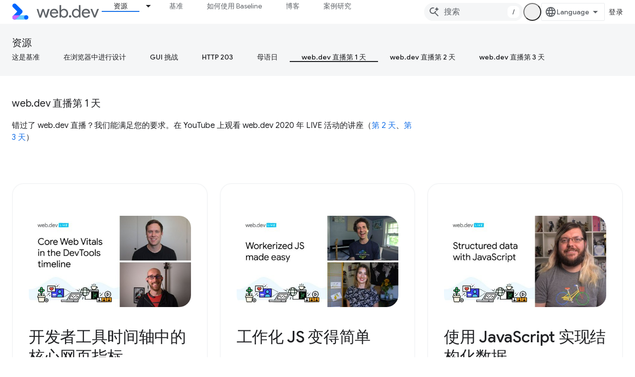

--- FILE ---
content_type: text/html; charset=utf-8
request_url: https://web.dev/shows/web-dev-live-day-1?authuser=7&%3Bhl=zh-cn&hl=zh-cn
body_size: 18359
content:









<!doctype html>
<html 
      lang="zh-CN-x-mtfrom-en"
      dir="ltr">
  <head>
    <meta name="google-signin-client-id" content="157101835696-ooapojlodmuabs2do2vuhhnf90bccmoi.apps.googleusercontent.com"><meta name="google-signin-scope"
          content="profile email https://www.googleapis.com/auth/developerprofiles https://www.googleapis.com/auth/developerprofiles.award https://www.googleapis.com/auth/devprofiles.full_control.firstparty"><meta property="og:site_name" content="web.dev">
    <meta property="og:type" content="website"><meta name="robots" content="noindex"><meta name="theme-color" content="#3740ff"><meta charset="utf-8">
    <meta content="IE=Edge" http-equiv="X-UA-Compatible">
    <meta name="viewport" content="width=device-width, initial-scale=1">
    

    <link rel="manifest" href="/_pwa/web/manifest.json"
          crossorigin="use-credentials">
    <link rel="preconnect" href="//www.gstatic.com" crossorigin>
    <link rel="preconnect" href="//fonts.gstatic.com" crossorigin>
    <link rel="preconnect" href="//fonts.googleapis.com" crossorigin>
    <link rel="preconnect" href="//apis.google.com" crossorigin>
    <link rel="preconnect" href="//www.google-analytics.com" crossorigin><link rel="stylesheet" href="//fonts.googleapis.com/css?family=Google+Sans:400,500|Roboto:400,400italic,500,500italic,700,700italic|Roboto+Mono:400,500,700&display=swap">
      <link rel="stylesheet"
            href="//fonts.googleapis.com/css2?family=Material+Icons&family=Material+Symbols+Outlined&display=block"><link rel="stylesheet" href="https://www.gstatic.com/devrel-devsite/prod/v5ecaab6967af5bdfffc1b93fe7d0ad58c271bf9f563243cec25f323a110134f0/web/css/app.css">
      
        <link rel="stylesheet" href="https://www.gstatic.com/devrel-devsite/prod/v5ecaab6967af5bdfffc1b93fe7d0ad58c271bf9f563243cec25f323a110134f0/web/css/dark-theme.css" disabled>
      <link rel="shortcut icon" href="https://www.gstatic.com/devrel-devsite/prod/v5ecaab6967af5bdfffc1b93fe7d0ad58c271bf9f563243cec25f323a110134f0/web/images/favicon.png">
    <link rel="apple-touch-icon" href="https://www.gstatic.com/devrel-devsite/prod/v5ecaab6967af5bdfffc1b93fe7d0ad58c271bf9f563243cec25f323a110134f0/web/images/touchicon-180.png"><link rel="canonical" href="https://web.dev/shows/web-dev-live-day-1?hl=zh-cn"><link rel="search" type="application/opensearchdescription+xml"
            title="web.dev" href="https://web.dev/s/opensearch.xml?authuser=7&amp;hl=zh-cn">
      <link rel="alternate" hreflang="en"
          href="https://web.dev/shows/web-dev-live-day-1" /><link rel="alternate" hreflang="x-default" href="https://web.dev/shows/web-dev-live-day-1" /><link rel="alternate" hreflang="ar"
          href="https://web.dev/shows/web-dev-live-day-1?hl=ar" /><link rel="alternate" hreflang="bn"
          href="https://web.dev/shows/web-dev-live-day-1?hl=bn" /><link rel="alternate" hreflang="zh-Hans"
          href="https://web.dev/shows/web-dev-live-day-1?hl=zh-cn" /><link rel="alternate" hreflang="zh-Hant"
          href="https://web.dev/shows/web-dev-live-day-1?hl=zh-tw" /><link rel="alternate" hreflang="fa"
          href="https://web.dev/shows/web-dev-live-day-1?hl=fa" /><link rel="alternate" hreflang="fr"
          href="https://web.dev/shows/web-dev-live-day-1?hl=fr" /><link rel="alternate" hreflang="de"
          href="https://web.dev/shows/web-dev-live-day-1?hl=de" /><link rel="alternate" hreflang="he"
          href="https://web.dev/shows/web-dev-live-day-1?hl=he" /><link rel="alternate" hreflang="hi"
          href="https://web.dev/shows/web-dev-live-day-1?hl=hi" /><link rel="alternate" hreflang="id"
          href="https://web.dev/shows/web-dev-live-day-1?hl=id" /><link rel="alternate" hreflang="it"
          href="https://web.dev/shows/web-dev-live-day-1?hl=it" /><link rel="alternate" hreflang="ja"
          href="https://web.dev/shows/web-dev-live-day-1?hl=ja" /><link rel="alternate" hreflang="ko"
          href="https://web.dev/shows/web-dev-live-day-1?hl=ko" /><link rel="alternate" hreflang="pl"
          href="https://web.dev/shows/web-dev-live-day-1?hl=pl" /><link rel="alternate" hreflang="pt-BR"
          href="https://web.dev/shows/web-dev-live-day-1?hl=pt-br" /><link rel="alternate" hreflang="ru"
          href="https://web.dev/shows/web-dev-live-day-1?hl=ru" /><link rel="alternate" hreflang="es-419"
          href="https://web.dev/shows/web-dev-live-day-1?hl=es-419" /><link rel="alternate" hreflang="th"
          href="https://web.dev/shows/web-dev-live-day-1?hl=th" /><link rel="alternate" hreflang="tr"
          href="https://web.dev/shows/web-dev-live-day-1?hl=tr" /><link rel="alternate" hreflang="vi"
          href="https://web.dev/shows/web-dev-live-day-1?hl=vi" /><link rel="alternate" hreflang="en-cn"
          href="https://web.developers.google.cn/shows/web-dev-live-day-1" /><link rel="alternate" hreflang="x-default" href="https://web.developers.google.cn/shows/web-dev-live-day-1" /><link rel="alternate" hreflang="ar-cn"
          href="https://web.developers.google.cn/shows/web-dev-live-day-1?hl=ar" /><link rel="alternate" hreflang="bn-cn"
          href="https://web.developers.google.cn/shows/web-dev-live-day-1?hl=bn" /><link rel="alternate" hreflang="zh-Hans-cn"
          href="https://web.developers.google.cn/shows/web-dev-live-day-1?hl=zh-cn" /><link rel="alternate" hreflang="zh-Hant-cn"
          href="https://web.developers.google.cn/shows/web-dev-live-day-1?hl=zh-tw" /><link rel="alternate" hreflang="fa-cn"
          href="https://web.developers.google.cn/shows/web-dev-live-day-1?hl=fa" /><link rel="alternate" hreflang="fr-cn"
          href="https://web.developers.google.cn/shows/web-dev-live-day-1?hl=fr" /><link rel="alternate" hreflang="de-cn"
          href="https://web.developers.google.cn/shows/web-dev-live-day-1?hl=de" /><link rel="alternate" hreflang="he-cn"
          href="https://web.developers.google.cn/shows/web-dev-live-day-1?hl=he" /><link rel="alternate" hreflang="hi-cn"
          href="https://web.developers.google.cn/shows/web-dev-live-day-1?hl=hi" /><link rel="alternate" hreflang="id-cn"
          href="https://web.developers.google.cn/shows/web-dev-live-day-1?hl=id" /><link rel="alternate" hreflang="it-cn"
          href="https://web.developers.google.cn/shows/web-dev-live-day-1?hl=it" /><link rel="alternate" hreflang="ja-cn"
          href="https://web.developers.google.cn/shows/web-dev-live-day-1?hl=ja" /><link rel="alternate" hreflang="ko-cn"
          href="https://web.developers.google.cn/shows/web-dev-live-day-1?hl=ko" /><link rel="alternate" hreflang="pl-cn"
          href="https://web.developers.google.cn/shows/web-dev-live-day-1?hl=pl" /><link rel="alternate" hreflang="pt-BR-cn"
          href="https://web.developers.google.cn/shows/web-dev-live-day-1?hl=pt-br" /><link rel="alternate" hreflang="ru-cn"
          href="https://web.developers.google.cn/shows/web-dev-live-day-1?hl=ru" /><link rel="alternate" hreflang="es-419-cn"
          href="https://web.developers.google.cn/shows/web-dev-live-day-1?hl=es-419" /><link rel="alternate" hreflang="th-cn"
          href="https://web.developers.google.cn/shows/web-dev-live-day-1?hl=th" /><link rel="alternate" hreflang="tr-cn"
          href="https://web.developers.google.cn/shows/web-dev-live-day-1?hl=tr" /><link rel="alternate" hreflang="vi-cn"
          href="https://web.developers.google.cn/shows/web-dev-live-day-1?hl=vi" /><title>web.dev 直播第 1 天 &nbsp;|&nbsp; web.dev LIVE Day 1</title>

<meta property="og:title" content="web.dev 直播第 1 天 &nbsp;|&nbsp; web.dev LIVE Day 1"><meta name="description" content="错过了 web.dev 直播？我们能满足您的要求。观看 web.dev 2020 年直播活动中的讲座">
  <meta property="og:description" content="错过了 web.dev 直播？我们能满足您的要求。观看 web.dev 2020 年直播活动中的讲座"><meta property="og:url" content="https://web.dev/shows/web-dev-live-day-1?hl=zh-cn"><meta property="og:locale" content="zh_cn"><script type="application/ld+json">
  {
    "@context": "https://schema.org",
    "@type": "Article",
    
    "headline": "web.dev 直播第 1 天"
  }
</script><link rel="alternate machine-translated-from" hreflang="en"
        href="https://web.dev/shows/web-dev-live-day-1?hl=en&amp;authuser=7">
    
      <link rel="stylesheet" href="/extras.css"></head>
  <body class="color-scheme--light"
        template="landing"
        theme="web-theme"
        type="article"
        
        appearance
        
        layout="full"
        
        
        
        
        
        
        pending>
  
    <devsite-progress type="indeterminate" id="app-progress"></devsite-progress>
  
  
    <a href="#main-content" class="skip-link button">
      
      跳至主要内容
    </a>
    <section class="devsite-wrapper">
      <devsite-cookie-notification-bar></devsite-cookie-notification-bar><devsite-header role="banner">
  
    





















<div class="devsite-header--inner" data-nosnippet>
  <div class="devsite-top-logo-row-wrapper-wrapper">
    <div class="devsite-top-logo-row-wrapper">
      <div class="devsite-top-logo-row">
        <button type="button" id="devsite-hamburger-menu"
          class="devsite-header-icon-button button-flat material-icons gc-analytics-event"
          data-category="Site-Wide Custom Events"
          data-label="Navigation menu button"
          visually-hidden
          aria-label="打开菜单">
        </button>
        
<div class="devsite-product-name-wrapper">

  <a href="/" class="devsite-site-logo-link gc-analytics-event"
   data-category="Site-Wide Custom Events" data-label="Site logo" track-type="globalNav"
   track-name="webDev" track-metadata-position="nav"
   track-metadata-eventDetail="nav">
  
  <picture>
    
    <source srcset="https://www.gstatic.com/devrel-devsite/prod/v5ecaab6967af5bdfffc1b93fe7d0ad58c271bf9f563243cec25f323a110134f0/web/images/lockup-dark-theme.svg"
            media="(prefers-color-scheme: dark)"
            class="devsite-dark-theme">
    
    <img src="https://www.gstatic.com/devrel-devsite/prod/v5ecaab6967af5bdfffc1b93fe7d0ad58c271bf9f563243cec25f323a110134f0/web/images/lockup.svg" class="devsite-site-logo" alt="web.dev">
  </picture>
  
</a>



  
  
  <span class="devsite-product-name">
    <ul class="devsite-breadcrumb-list"
  >
  
  <li class="devsite-breadcrumb-item
             ">
    
    
    
      
      
    
  </li>
  
</ul>
  </span>

</div>
        <div class="devsite-top-logo-row-middle">
          <div class="devsite-header-upper-tabs">
            
              
              
  <devsite-tabs class="upper-tabs">

    <nav class="devsite-tabs-wrapper" aria-label="上面的标签页">
      
        
          <tab class="devsite-dropdown
    devsite-dropdown-full
    devsite-active
    
    ">
  
    <a href="https://web.dev/shows/this-is-baseline?authuser=7&amp;hl=zh-cn"
    class="devsite-tabs-content gc-analytics-event "
      track-metadata-eventdetail="https://web.dev/shows/this-is-baseline?authuser=7&amp;hl=zh-cn"
    
       track-type="nav"
       track-metadata-position="nav - 资源"
       track-metadata-module="primary nav"
       aria-label="资源, selected" 
       
         
           data-category="Site-Wide Custom Events"
         
           data-label="Tab: 资源"
         
           track-name="资源"
         
       >
    资源
  
    </a>
    
      <button
         aria-haspopup="menu"
         aria-expanded="false"
         aria-label="以下项的下拉菜单 资源"
         track-type="nav"
         track-metadata-eventdetail="https://web.dev/shows/this-is-baseline?authuser=7&amp;hl=zh-cn"
         track-metadata-position="nav - 资源"
         track-metadata-module="primary nav"
         
          
            data-category="Site-Wide Custom Events"
          
            data-label="Tab: 资源"
          
            track-name="资源"
          
        
         class="devsite-tabs-dropdown-toggle devsite-icon devsite-icon-arrow-drop-down"></button>
    
  
  <div class="devsite-tabs-dropdown" role="menu" aria-label="submenu" hidden>
    
    <div class="devsite-tabs-dropdown-content">
      
        <div class="devsite-tabs-dropdown-column
                    ">
          
            <ul class="devsite-tabs-dropdown-section
                       build-icon web-dev-subnav">
              
                <li class="devsite-nav-title" role="heading" tooltip>网络平台</li>
              
              
                <li class="devsite-nav-description">您可以按照自己的节奏深入了解 Web 平台。
</li>
              
              
                <li class="devsite-nav-item">
                  <a href="https://web.dev/html?authuser=7&amp;hl=zh-cn"
                    
                     track-type="nav"
                     track-metadata-eventdetail="https://web.dev/html?authuser=7&amp;hl=zh-cn"
                     track-metadata-position="nav - 资源"
                     track-metadata-module="tertiary nav"
                     
                       track-metadata-module_headline="网络平台"
                     
                     tooltip
                  >
                    
                    <div class="devsite-nav-item-title">
                      HTML
                    </div>
                    
                  </a>
                </li>
              
                <li class="devsite-nav-item">
                  <a href="https://web.dev/css?authuser=7&amp;hl=zh-cn"
                    
                     track-type="nav"
                     track-metadata-eventdetail="https://web.dev/css?authuser=7&amp;hl=zh-cn"
                     track-metadata-position="nav - 资源"
                     track-metadata-module="tertiary nav"
                     
                       track-metadata-module_headline="网络平台"
                     
                     tooltip
                  >
                    
                    <div class="devsite-nav-item-title">
                      CSS
                    </div>
                    
                  </a>
                </li>
              
                <li class="devsite-nav-item">
                  <a href="https://web.dev/javascript?authuser=7&amp;hl=zh-cn"
                    
                     track-type="nav"
                     track-metadata-eventdetail="https://web.dev/javascript?authuser=7&amp;hl=zh-cn"
                     track-metadata-position="nav - 资源"
                     track-metadata-module="tertiary nav"
                     
                       track-metadata-module_headline="网络平台"
                     
                     tooltip
                  >
                    
                    <div class="devsite-nav-item-title">
                      JavaScript
                    </div>
                    
                  </a>
                </li>
              
            </ul>
          
        </div>
      
        <div class="devsite-tabs-dropdown-column
                    ">
          
            <ul class="devsite-tabs-dropdown-section
                       build-icon web-dev-subnav">
              
                <li class="devsite-nav-title" role="heading" tooltip>用户体验</li>
              
              
                <li class="devsite-nav-description">了解如何打造更好的用户体验。
</li>
              
              
                <li class="devsite-nav-item">
                  <a href="https://web.dev/performance?authuser=7&amp;hl=zh-cn"
                    
                     track-type="nav"
                     track-metadata-eventdetail="https://web.dev/performance?authuser=7&amp;hl=zh-cn"
                     track-metadata-position="nav - 资源"
                     track-metadata-module="tertiary nav"
                     
                       track-metadata-module_headline="用户体验"
                     
                     tooltip
                  >
                    
                    <div class="devsite-nav-item-title">
                      性能
                    </div>
                    
                  </a>
                </li>
              
                <li class="devsite-nav-item">
                  <a href="https://web.dev/accessibility?authuser=7&amp;hl=zh-cn"
                    
                     track-type="nav"
                     track-metadata-eventdetail="https://web.dev/accessibility?authuser=7&amp;hl=zh-cn"
                     track-metadata-position="nav - 资源"
                     track-metadata-module="tertiary nav"
                     
                       track-metadata-module_headline="用户体验"
                     
                     tooltip
                  >
                    
                    <div class="devsite-nav-item-title">
                      无障碍
                    </div>
                    
                  </a>
                </li>
              
                <li class="devsite-nav-item">
                  <a href="https://web.dev/identity?authuser=7&amp;hl=zh-cn"
                    
                     track-type="nav"
                     track-metadata-eventdetail="https://web.dev/identity?authuser=7&amp;hl=zh-cn"
                     track-metadata-position="nav - 资源"
                     track-metadata-module="tertiary nav"
                     
                       track-metadata-module_headline="用户体验"
                     
                     tooltip
                  >
                    
                    <div class="devsite-nav-item-title">
                      身份
                    </div>
                    
                  </a>
                </li>
              
            </ul>
          
        </div>
      
        <div class="devsite-tabs-dropdown-column
                    ">
          
            <ul class="devsite-tabs-dropdown-section
                       productivity-icon web-dev-subnav">
              
                <li class="devsite-nav-title" role="heading" tooltip>在线课程</li>
              
              
                <li class="devsite-nav-description">快速了解 Web 开发。</li>
              
              
                <li class="devsite-nav-item">
                  <a href="https://web.dev/learn/html?authuser=7&amp;hl=zh-cn"
                    
                     track-type="nav"
                     track-metadata-eventdetail="https://web.dev/learn/html?authuser=7&amp;hl=zh-cn"
                     track-metadata-position="nav - 资源"
                     track-metadata-module="tertiary nav"
                     
                       track-metadata-module_headline="在线课程"
                     
                     tooltip
                  >
                    
                    <div class="devsite-nav-item-title">
                      学习 HTML
                    </div>
                    
                  </a>
                </li>
              
                <li class="devsite-nav-item">
                  <a href="https://web.dev/learn/css?authuser=7&amp;hl=zh-cn"
                    
                     track-type="nav"
                     track-metadata-eventdetail="https://web.dev/learn/css?authuser=7&amp;hl=zh-cn"
                     track-metadata-position="nav - 资源"
                     track-metadata-module="tertiary nav"
                     
                       track-metadata-module_headline="在线课程"
                     
                     tooltip
                  >
                    
                    <div class="devsite-nav-item-title">
                      学习 CSS
                    </div>
                    
                  </a>
                </li>
              
                <li class="devsite-nav-item">
                  <a href="https://web.dev/learn/javascript?authuser=7&amp;hl=zh-cn"
                    
                     track-type="nav"
                     track-metadata-eventdetail="https://web.dev/learn/javascript?authuser=7&amp;hl=zh-cn"
                     track-metadata-position="nav - 资源"
                     track-metadata-module="tertiary nav"
                     
                       track-metadata-module_headline="在线课程"
                     
                     tooltip
                  >
                    
                    <div class="devsite-nav-item-title">
                      了解 JavaScript
                    </div>
                    
                  </a>
                </li>
              
                <li class="devsite-nav-item">
                  <a href="https://web.dev/learn/performance?authuser=7&amp;hl=zh-cn"
                    
                     track-type="nav"
                     track-metadata-eventdetail="https://web.dev/learn/performance?authuser=7&amp;hl=zh-cn"
                     track-metadata-position="nav - 资源"
                     track-metadata-module="tertiary nav"
                     
                       track-metadata-module_headline="在线课程"
                     
                     tooltip
                  >
                    
                    <div class="devsite-nav-item-title">
                      了解效果
                    </div>
                    
                  </a>
                </li>
              
                <li class="devsite-nav-item">
                  <a href="https://web.dev/learn/accessibility?authuser=7&amp;hl=zh-cn"
                    
                     track-type="nav"
                     track-metadata-eventdetail="https://web.dev/learn/accessibility?authuser=7&amp;hl=zh-cn"
                     track-metadata-position="nav - 资源"
                     track-metadata-module="tertiary nav"
                     
                       track-metadata-module_headline="在线课程"
                     
                     tooltip
                  >
                    
                    <div class="devsite-nav-item-title">
                      了解无障碍功能
                    </div>
                    
                  </a>
                </li>
              
                <li class="devsite-nav-item">
                  <a href="https://web.dev/learn?authuser=7&amp;hl=zh-cn"
                    
                     track-type="nav"
                     track-metadata-eventdetail="https://web.dev/learn?authuser=7&amp;hl=zh-cn"
                     track-metadata-position="nav - 资源"
                     track-metadata-module="tertiary nav"
                     
                       track-metadata-module_headline="在线课程"
                     
                     tooltip
                  >
                    
                    <div class="devsite-nav-item-title">
                      更多课程
                    </div>
                    
                  </a>
                </li>
              
            </ul>
          
        </div>
      
        <div class="devsite-tabs-dropdown-column
                    ">
          
            <ul class="devsite-tabs-dropdown-section
                       experience-icon web-dev-subnav">
              
                <li class="devsite-nav-title" role="heading" tooltip>其他资源</li>
              
              
                <li class="devsite-nav-description">探索内容集、图案等。</li>
              
              
                <li class="devsite-nav-item">
                  <a href="https://web.dev/explore/ai?authuser=7&amp;hl=zh-cn"
                    
                     track-type="nav"
                     track-metadata-eventdetail="https://web.dev/explore/ai?authuser=7&amp;hl=zh-cn"
                     track-metadata-position="nav - 资源"
                     track-metadata-module="tertiary nav"
                     
                       track-metadata-module_headline="其他资源"
                     
                     tooltip
                  >
                    
                    <div class="devsite-nav-item-title">
                      AI 和 Web
                    </div>
                    
                  </a>
                </li>
              
                <li class="devsite-nav-item">
                  <a href="https://web.dev/explore?authuser=7&amp;hl=zh-cn"
                    
                     track-type="nav"
                     track-metadata-eventdetail="https://web.dev/explore?authuser=7&amp;hl=zh-cn"
                     track-metadata-position="nav - 资源"
                     track-metadata-module="tertiary nav"
                     
                       track-metadata-module_headline="其他资源"
                     
                     tooltip
                  >
                    
                    <div class="devsite-nav-item-title">
                      探索
                    </div>
                    
                  </a>
                </li>
              
                <li class="devsite-nav-item">
                  <a href="https://pagespeed.web.dev/?authuser=7&amp;hl=zh-cn"
                    
                     track-type="nav"
                     track-metadata-eventdetail="https://pagespeed.web.dev/?authuser=7&amp;hl=zh-cn"
                     track-metadata-position="nav - 资源"
                     track-metadata-module="tertiary nav"
                     
                       track-metadata-module_headline="其他资源"
                     
                     tooltip
                  >
                    
                    <div class="devsite-nav-item-title">
                      PageSpeed Insights
                    </div>
                    
                  </a>
                </li>
              
                <li class="devsite-nav-item">
                  <a href="https://web.dev/patterns?authuser=7&amp;hl=zh-cn"
                    
                     track-type="nav"
                     track-metadata-eventdetail="https://web.dev/patterns?authuser=7&amp;hl=zh-cn"
                     track-metadata-position="nav - 资源"
                     track-metadata-module="tertiary nav"
                     
                       track-metadata-module_headline="其他资源"
                     
                     tooltip
                  >
                    
                    <div class="devsite-nav-item-title">
                      模式
                    </div>
                    
                  </a>
                </li>
              
                <li class="devsite-nav-item">
                  <a href="https://web.dev/shows?authuser=7&amp;hl=zh-cn"
                    
                     track-type="nav"
                     track-metadata-eventdetail="https://web.dev/shows?authuser=7&amp;hl=zh-cn"
                     track-metadata-position="nav - 资源"
                     track-metadata-module="tertiary nav"
                     
                       track-metadata-module_headline="其他资源"
                     
                     tooltip
                  >
                    
                    <div class="devsite-nav-item-title">
                      播客和节目
                    </div>
                    
                  </a>
                </li>
              
                <li class="devsite-nav-item">
                  <a href="https://web.dev/newsletter?authuser=7&amp;hl=zh-cn"
                    
                     track-type="nav"
                     track-metadata-eventdetail="https://web.dev/newsletter?authuser=7&amp;hl=zh-cn"
                     track-metadata-position="nav - 资源"
                     track-metadata-module="tertiary nav"
                     
                       track-metadata-module_headline="其他资源"
                     
                     tooltip
                  >
                    
                    <div class="devsite-nav-item-title">
                      开发者简报
                    </div>
                    
                  </a>
                </li>
              
                <li class="devsite-nav-item">
                  <a href="https://web.dev/about?authuser=7&amp;hl=zh-cn"
                    
                     track-type="nav"
                     track-metadata-eventdetail="https://web.dev/about?authuser=7&amp;hl=zh-cn"
                     track-metadata-position="nav - 资源"
                     track-metadata-module="tertiary nav"
                     
                       track-metadata-module_headline="其他资源"
                     
                     tooltip
                  >
                    
                    <div class="devsite-nav-item-title">
                      关于 web.dev
                    </div>
                    
                  </a>
                </li>
              
            </ul>
          
        </div>
      
    </div>
  </div>
</tab>
        
      
        
          <tab  >
            
    <a href="https://web.dev/baseline?authuser=7&amp;hl=zh-cn"
    class="devsite-tabs-content gc-analytics-event "
      track-metadata-eventdetail="https://web.dev/baseline?authuser=7&amp;hl=zh-cn"
    
       track-type="nav"
       track-metadata-position="nav - 基准"
       track-metadata-module="primary nav"
       
       
         
           data-category="Site-Wide Custom Events"
         
           data-label="Tab: 基准"
         
           track-name="基准"
         
       >
    基准
  
    </a>
    
  
          </tab>
        
      
        
          <tab  >
            
    <a href="https://web.dev/how-to-use-baseline?authuser=7&amp;hl=zh-cn"
    class="devsite-tabs-content gc-analytics-event "
      track-metadata-eventdetail="https://web.dev/how-to-use-baseline?authuser=7&amp;hl=zh-cn"
    
       track-type="nav"
       track-metadata-position="nav - 如何使用 baseline"
       track-metadata-module="primary nav"
       
       
         
           data-category="Site-Wide Custom Events"
         
           data-label="Tab: 如何使用 Baseline"
         
           track-name="如何使用 baseline"
         
       >
    如何使用 Baseline
  
    </a>
    
  
          </tab>
        
      
        
          <tab  >
            
    <a href="https://web.dev/blog?authuser=7&amp;hl=zh-cn"
    class="devsite-tabs-content gc-analytics-event "
      track-metadata-eventdetail="https://web.dev/blog?authuser=7&amp;hl=zh-cn"
    
       track-type="nav"
       track-metadata-position="nav - 博客"
       track-metadata-module="primary nav"
       
       
         
           data-category="Site-Wide Custom Events"
         
           data-label="Tab: 博客"
         
           track-name="博客"
         
       >
    博客
  
    </a>
    
  
          </tab>
        
      
        
          <tab  >
            
    <a href="https://web.dev/case-studies?authuser=7&amp;hl=zh-cn"
    class="devsite-tabs-content gc-analytics-event "
      track-metadata-eventdetail="https://web.dev/case-studies?authuser=7&amp;hl=zh-cn"
    
       track-type="nav"
       track-metadata-position="nav - 案例研究"
       track-metadata-module="primary nav"
       
       
         
           data-category="Site-Wide Custom Events"
         
           data-label="Tab: 案例研究"
         
           track-name="案例研究"
         
       >
    案例研究
  
    </a>
    
  
          </tab>
        
      
    </nav>

  </devsite-tabs>

            
           </div>
          
<devsite-search
    enable-signin
    enable-search
    enable-suggestions
      enable-query-completion
    
    enable-search-summaries
    project-name="web.dev LIVE Day 1"
    tenant-name="web.dev"
    
    
    
    
    
    >
  <form class="devsite-search-form" action="https://web.dev/s/results?authuser=7&amp;hl=zh-cn" method="GET">
    <div class="devsite-search-container">
      <button type="button"
              search-open
              class="devsite-search-button devsite-header-icon-button button-flat material-icons"
              
              aria-label="打开搜索框"></button>
      <div class="devsite-searchbox">
        <input
          aria-activedescendant=""
          aria-autocomplete="list"
          
          aria-label="搜索"
          aria-expanded="false"
          aria-haspopup="listbox"
          autocomplete="off"
          class="devsite-search-field devsite-search-query"
          name="q"
          
          placeholder="搜索"
          role="combobox"
          type="text"
          value=""
          >
          <div class="devsite-search-image material-icons" aria-hidden="true">
            
              <svg class="devsite-search-ai-image" width="24" height="24" viewBox="0 0 24 24" fill="none" xmlns="http://www.w3.org/2000/svg">
                  <g clip-path="url(#clip0_6641_386)">
                    <path d="M19.6 21L13.3 14.7C12.8 15.1 12.225 15.4167 11.575 15.65C10.925 15.8833 10.2333 16 9.5 16C7.68333 16 6.14167 15.375 4.875 14.125C3.625 12.8583 3 11.3167 3 9.5C3 7.68333 3.625 6.15 4.875 4.9C6.14167 3.63333 7.68333 3 9.5 3C10.0167 3 10.5167 3.05833 11 3.175C11.4833 3.275 11.9417 3.43333 12.375 3.65L10.825 5.2C10.6083 5.13333 10.3917 5.08333 10.175 5.05C9.95833 5.01667 9.73333 5 9.5 5C8.25 5 7.18333 5.44167 6.3 6.325C5.43333 7.19167 5 8.25 5 9.5C5 10.75 5.43333 11.8167 6.3 12.7C7.18333 13.5667 8.25 14 9.5 14C10.6667 14 11.6667 13.625 12.5 12.875C13.35 12.1083 13.8417 11.15 13.975 10H15.975C15.925 10.6333 15.7833 11.2333 15.55 11.8C15.3333 12.3667 15.05 12.8667 14.7 13.3L21 19.6L19.6 21ZM17.5 12C17.5 10.4667 16.9667 9.16667 15.9 8.1C14.8333 7.03333 13.5333 6.5 12 6.5C13.5333 6.5 14.8333 5.96667 15.9 4.9C16.9667 3.83333 17.5 2.53333 17.5 0.999999C17.5 2.53333 18.0333 3.83333 19.1 4.9C20.1667 5.96667 21.4667 6.5 23 6.5C21.4667 6.5 20.1667 7.03333 19.1 8.1C18.0333 9.16667 17.5 10.4667 17.5 12Z" fill="#5F6368"/>
                  </g>
                <defs>
                <clipPath id="clip0_6641_386">
                <rect width="24" height="24" fill="white"/>
                </clipPath>
                </defs>
              </svg>
            
          </div>
          <div class="devsite-search-shortcut-icon-container" aria-hidden="true">
            <kbd class="devsite-search-shortcut-icon">/</kbd>
          </div>
      </div>
    </div>
  </form>
  <button type="button"
          search-close
          class="devsite-search-button devsite-header-icon-button button-flat material-icons"
          
          aria-label="关闭搜索框"></button>
</devsite-search>

        </div>

        

          

          

          <devsite-appearance-selector></devsite-appearance-selector>

          
<devsite-language-selector>
  <ul role="presentation">
    
    
    <li role="presentation">
      <a role="menuitem" lang="en"
        >English</a>
    </li>
    
    <li role="presentation">
      <a role="menuitem" lang="de"
        >Deutsch</a>
    </li>
    
    <li role="presentation">
      <a role="menuitem" lang="es_419"
        >Español – América Latina</a>
    </li>
    
    <li role="presentation">
      <a role="menuitem" lang="fr"
        >Français</a>
    </li>
    
    <li role="presentation">
      <a role="menuitem" lang="id"
        >Indonesia</a>
    </li>
    
    <li role="presentation">
      <a role="menuitem" lang="it"
        >Italiano</a>
    </li>
    
    <li role="presentation">
      <a role="menuitem" lang="pl"
        >Polski</a>
    </li>
    
    <li role="presentation">
      <a role="menuitem" lang="pt_br"
        >Português – Brasil</a>
    </li>
    
    <li role="presentation">
      <a role="menuitem" lang="vi"
        >Tiếng Việt</a>
    </li>
    
    <li role="presentation">
      <a role="menuitem" lang="tr"
        >Türkçe</a>
    </li>
    
    <li role="presentation">
      <a role="menuitem" lang="ru"
        >Русский</a>
    </li>
    
    <li role="presentation">
      <a role="menuitem" lang="he"
        >עברית</a>
    </li>
    
    <li role="presentation">
      <a role="menuitem" lang="ar"
        >العربيّة</a>
    </li>
    
    <li role="presentation">
      <a role="menuitem" lang="fa"
        >فارسی</a>
    </li>
    
    <li role="presentation">
      <a role="menuitem" lang="hi"
        >हिंदी</a>
    </li>
    
    <li role="presentation">
      <a role="menuitem" lang="bn"
        >বাংলা</a>
    </li>
    
    <li role="presentation">
      <a role="menuitem" lang="th"
        >ภาษาไทย</a>
    </li>
    
    <li role="presentation">
      <a role="menuitem" lang="zh_cn"
        >中文 – 简体</a>
    </li>
    
    <li role="presentation">
      <a role="menuitem" lang="zh_tw"
        >中文 – 繁體</a>
    </li>
    
    <li role="presentation">
      <a role="menuitem" lang="ja"
        >日本語</a>
    </li>
    
    <li role="presentation">
      <a role="menuitem" lang="ko"
        >한국어</a>
    </li>
    
  </ul>
</devsite-language-selector>


          

        

        
          <devsite-user 
                        
                        
                          enable-profiles
                        
                        
                        id="devsite-user">
            
              
              <span class="button devsite-top-button" aria-hidden="true" visually-hidden>登录</span>
            
          </devsite-user>
        
        
        
      </div>
    </div>
  </div>



  <div class="devsite-collapsible-section
    ">
    <div class="devsite-header-background">
      
        
          <div class="devsite-product-id-row"
           >
            <div class="devsite-product-description-row">
              
                
                <div class="devsite-product-id">
                  
                  
                  
                    <ul class="devsite-breadcrumb-list"
  >
  
  <li class="devsite-breadcrumb-item
             ">
    
    
    
      
        
  <a href="https://web.dev/shows/this-is-baseline?authuser=7&amp;hl=zh-cn"
      
        class="devsite-breadcrumb-link gc-analytics-event"
      
        data-category="Site-Wide Custom Events"
      
        data-label="Lower Header"
      
        data-value="1"
      
        track-type="globalNav"
      
        track-name="breadcrumb"
      
        track-metadata-position="1"
      
        track-metadata-eventdetail=""
      
    >
    
          资源
        
  </a>
  
      
    
  </li>
  
</ul>
                </div>
                
              
              
            </div>
            
          </div>
          
        
      
      
        <div class="devsite-doc-set-nav-row">
          
          
            
            
  <devsite-tabs class="lower-tabs">

    <nav class="devsite-tabs-wrapper" aria-label="下面的标签页">
      
        
          <tab  >
            
    <a href="https://web.dev/shows/this-is-baseline?authuser=7&amp;hl=zh-cn"
    class="devsite-tabs-content gc-analytics-event "
      track-metadata-eventdetail="https://web.dev/shows/this-is-baseline?authuser=7&amp;hl=zh-cn"
    
       track-type="nav"
       track-metadata-position="nav - 这是基准"
       track-metadata-module="primary nav"
       
       
         
           data-category="Site-Wide Custom Events"
         
           data-label="Tab: 这是基准"
         
           track-name="这是基准"
         
       >
    这是基准
  
    </a>
    
  
          </tab>
        
      
        
          <tab  >
            
    <a href="https://web.dev/shows/designing-in-the-browser?authuser=7&amp;hl=zh-cn"
    class="devsite-tabs-content gc-analytics-event "
      track-metadata-eventdetail="https://web.dev/shows/designing-in-the-browser?authuser=7&amp;hl=zh-cn"
    
       track-type="nav"
       track-metadata-position="nav - 在浏览器中进行设计"
       track-metadata-module="primary nav"
       
       
         
           data-category="Site-Wide Custom Events"
         
           data-label="Tab: 在浏览器中进行设计"
         
           track-name="在浏览器中进行设计"
         
       >
    在浏览器中进行设计
  
    </a>
    
  
          </tab>
        
      
        
          <tab  >
            
    <a href="https://web.dev/shows/gui-challenges?authuser=7&amp;hl=zh-cn"
    class="devsite-tabs-content gc-analytics-event "
      track-metadata-eventdetail="https://web.dev/shows/gui-challenges?authuser=7&amp;hl=zh-cn"
    
       track-type="nav"
       track-metadata-position="nav - gui 挑战"
       track-metadata-module="primary nav"
       
       
         
           data-category="Site-Wide Custom Events"
         
           data-label="Tab: GUI 挑战"
         
           track-name="gui 挑战"
         
       >
    GUI 挑战
  
    </a>
    
  
          </tab>
        
      
        
          <tab  >
            
    <a href="https://web.dev/shows/http-203?authuser=7&amp;hl=zh-cn"
    class="devsite-tabs-content gc-analytics-event "
      track-metadata-eventdetail="https://web.dev/shows/http-203?authuser=7&amp;hl=zh-cn"
    
       track-type="nav"
       track-metadata-position="nav - http 203"
       track-metadata-module="primary nav"
       
       
         
           data-category="Site-Wide Custom Events"
         
           data-label="Tab: HTTP 203"
         
           track-name="http 203"
         
       >
    HTTP 203
  
    </a>
    
  
          </tab>
        
      
        
          <tab  >
            
    <a href="https://web.dev/shows/mother-language-day?authuser=7&amp;hl=zh-cn"
    class="devsite-tabs-content gc-analytics-event "
      track-metadata-eventdetail="https://web.dev/shows/mother-language-day?authuser=7&amp;hl=zh-cn"
    
       track-type="nav"
       track-metadata-position="nav - 母语日"
       track-metadata-module="primary nav"
       
       
         
           data-category="Site-Wide Custom Events"
         
           data-label="Tab: 母语日"
         
           track-name="母语日"
         
       >
    母语日
  
    </a>
    
  
          </tab>
        
      
        
          <tab  class="devsite-active">
            
    <a href="https://web.dev/shows/web-dev-live-day-1?authuser=7&amp;hl=zh-cn"
    class="devsite-tabs-content gc-analytics-event "
      track-metadata-eventdetail="https://web.dev/shows/web-dev-live-day-1?authuser=7&amp;hl=zh-cn"
    
       track-type="nav"
       track-metadata-position="nav - web.dev 直播第 1 天"
       track-metadata-module="primary nav"
       aria-label="web.dev 直播第 1 天, selected" 
       
         
           data-category="Site-Wide Custom Events"
         
           data-label="Tab: web.dev 直播第 1 天"
         
           track-name="web.dev 直播第 1 天"
         
       >
    web.dev 直播第 1 天
  
    </a>
    
  
          </tab>
        
      
        
          <tab  >
            
    <a href="https://web.dev/shows/web-dev-live-day-2?authuser=7&amp;hl=zh-cn"
    class="devsite-tabs-content gc-analytics-event "
      track-metadata-eventdetail="https://web.dev/shows/web-dev-live-day-2?authuser=7&amp;hl=zh-cn"
    
       track-type="nav"
       track-metadata-position="nav - web.dev 直播第 2 天"
       track-metadata-module="primary nav"
       
       
         
           data-category="Site-Wide Custom Events"
         
           data-label="Tab: web.dev 直播第 2 天"
         
           track-name="web.dev 直播第 2 天"
         
       >
    web.dev 直播第 2 天
  
    </a>
    
  
          </tab>
        
      
        
          <tab  >
            
    <a href="https://web.dev/shows/web-dev-live-day-3?authuser=7&amp;hl=zh-cn"
    class="devsite-tabs-content gc-analytics-event "
      track-metadata-eventdetail="https://web.dev/shows/web-dev-live-day-3?authuser=7&amp;hl=zh-cn"
    
       track-type="nav"
       track-metadata-position="nav - web.dev 直播第 3 天"
       track-metadata-module="primary nav"
       
       
         
           data-category="Site-Wide Custom Events"
         
           data-label="Tab: web.dev 直播第 3 天"
         
           track-name="web.dev 直播第 3 天"
         
       >
    web.dev 直播第 3 天
  
    </a>
    
  
          </tab>
        
      
    </nav>

  </devsite-tabs>

          
          
        </div>
      
    </div>
  </div>

</div>



  

  
</devsite-header>
      <devsite-book-nav scrollbars hidden>
        
          





















<div class="devsite-book-nav-filter"
     hidden>
  <span class="filter-list-icon material-icons" aria-hidden="true"></span>
  <input type="text"
         placeholder="过滤条件"
         
         aria-label="输入文本以进行过滤"
         role="searchbox">
  
  <span class="filter-clear-button hidden"
        data-title="清除过滤条件"
        aria-label="清除过滤条件"
        role="button"
        tabindex="0"></span>
</div>

<nav class="devsite-book-nav devsite-nav nocontent"
     aria-label="侧边菜单">
  <div class="devsite-mobile-header">
    <button type="button"
            id="devsite-close-nav"
            class="devsite-header-icon-button button-flat material-icons gc-analytics-event"
            data-category="Site-Wide Custom Events"
            data-label="Close navigation"
            aria-label="关闭导航栏">
    </button>
    <div class="devsite-product-name-wrapper">

  <a href="/" class="devsite-site-logo-link gc-analytics-event"
   data-category="Site-Wide Custom Events" data-label="Site logo" track-type="globalNav"
   track-name="webDev" track-metadata-position="nav"
   track-metadata-eventDetail="nav">
  
  <picture>
    
    <source srcset="https://www.gstatic.com/devrel-devsite/prod/v5ecaab6967af5bdfffc1b93fe7d0ad58c271bf9f563243cec25f323a110134f0/web/images/lockup-dark-theme.svg"
            media="(prefers-color-scheme: dark)"
            class="devsite-dark-theme">
    
    <img src="https://www.gstatic.com/devrel-devsite/prod/v5ecaab6967af5bdfffc1b93fe7d0ad58c271bf9f563243cec25f323a110134f0/web/images/lockup.svg" class="devsite-site-logo" alt="web.dev">
  </picture>
  
</a>


  
      <span class="devsite-product-name">
        
        
        <ul class="devsite-breadcrumb-list"
  >
  
  <li class="devsite-breadcrumb-item
             ">
    
    
    
      
      
    
  </li>
  
</ul>
      </span>
    

</div>
  </div>

  <div class="devsite-book-nav-wrapper">
    <div class="devsite-mobile-nav-top">
      
        <ul class="devsite-nav-list">
          
            <li class="devsite-nav-item">
              
  
  <a href="/shows/this-is-baseline"
    
       class="devsite-nav-title gc-analytics-event
              
              devsite-nav-active"
    

    
      
        data-category="Site-Wide Custom Events"
      
        data-label="Tab: 资源"
      
        track-name="资源"
      
    
     data-category="Site-Wide Custom Events"
     data-label="Responsive Tab: 资源"
     track-type="globalNav"
     track-metadata-eventDetail="globalMenu"
     track-metadata-position="nav">
  
    <span class="devsite-nav-text" tooltip >
      资源
   </span>
    
  
  </a>
  

  
    <ul class="devsite-nav-responsive-tabs devsite-nav-has-menu
               ">
      
<li class="devsite-nav-item">

  
  <span
    
       class="devsite-nav-title"
       tooltip
    
    
      
        data-category="Site-Wide Custom Events"
      
        data-label="Tab: 资源"
      
        track-name="资源"
      
    >
  
    <span class="devsite-nav-text" tooltip menu="资源">
      更多
   </span>
    
    <span class="devsite-nav-icon material-icons" data-icon="forward"
          menu="资源">
    </span>
    
  
  </span>
  

</li>

    </ul>
  
              
                <ul class="devsite-nav-responsive-tabs">
                  
                    
                    
                    
                    <li class="devsite-nav-item">
                      
  
  <a href="/shows/this-is-baseline"
    
       class="devsite-nav-title gc-analytics-event
              
              "
    

    
      
        data-category="Site-Wide Custom Events"
      
        data-label="Tab: 这是基准"
      
        track-name="这是基准"
      
    
     data-category="Site-Wide Custom Events"
     data-label="Responsive Tab: 这是基准"
     track-type="globalNav"
     track-metadata-eventDetail="globalMenu"
     track-metadata-position="nav">
  
    <span class="devsite-nav-text" tooltip >
      这是基准
   </span>
    
  
  </a>
  

  
                    </li>
                  
                    
                    
                    
                    <li class="devsite-nav-item">
                      
  
  <a href="/shows/designing-in-the-browser"
    
       class="devsite-nav-title gc-analytics-event
              
              "
    

    
      
        data-category="Site-Wide Custom Events"
      
        data-label="Tab: 在浏览器中进行设计"
      
        track-name="在浏览器中进行设计"
      
    
     data-category="Site-Wide Custom Events"
     data-label="Responsive Tab: 在浏览器中进行设计"
     track-type="globalNav"
     track-metadata-eventDetail="globalMenu"
     track-metadata-position="nav">
  
    <span class="devsite-nav-text" tooltip >
      在浏览器中进行设计
   </span>
    
  
  </a>
  

  
                    </li>
                  
                    
                    
                    
                    <li class="devsite-nav-item">
                      
  
  <a href="/shows/gui-challenges"
    
       class="devsite-nav-title gc-analytics-event
              
              "
    

    
      
        data-category="Site-Wide Custom Events"
      
        data-label="Tab: GUI 挑战"
      
        track-name="gui 挑战"
      
    
     data-category="Site-Wide Custom Events"
     data-label="Responsive Tab: GUI 挑战"
     track-type="globalNav"
     track-metadata-eventDetail="globalMenu"
     track-metadata-position="nav">
  
    <span class="devsite-nav-text" tooltip >
      GUI 挑战
   </span>
    
  
  </a>
  

  
                    </li>
                  
                    
                    
                    
                    <li class="devsite-nav-item">
                      
  
  <a href="/shows/http-203"
    
       class="devsite-nav-title gc-analytics-event
              
              "
    

    
      
        data-category="Site-Wide Custom Events"
      
        data-label="Tab: HTTP 203"
      
        track-name="http 203"
      
    
     data-category="Site-Wide Custom Events"
     data-label="Responsive Tab: HTTP 203"
     track-type="globalNav"
     track-metadata-eventDetail="globalMenu"
     track-metadata-position="nav">
  
    <span class="devsite-nav-text" tooltip >
      HTTP 203
   </span>
    
  
  </a>
  

  
                    </li>
                  
                    
                    
                    
                    <li class="devsite-nav-item">
                      
  
  <a href="/shows/mother-language-day"
    
       class="devsite-nav-title gc-analytics-event
              
              "
    

    
      
        data-category="Site-Wide Custom Events"
      
        data-label="Tab: 母语日"
      
        track-name="母语日"
      
    
     data-category="Site-Wide Custom Events"
     data-label="Responsive Tab: 母语日"
     track-type="globalNav"
     track-metadata-eventDetail="globalMenu"
     track-metadata-position="nav">
  
    <span class="devsite-nav-text" tooltip >
      母语日
   </span>
    
  
  </a>
  

  
                    </li>
                  
                    
                    
                    
                    <li class="devsite-nav-item">
                      
  
  <a href="/shows/web-dev-live-day-1"
    
       class="devsite-nav-title gc-analytics-event
              
              devsite-nav-active"
    

    
      
        data-category="Site-Wide Custom Events"
      
        data-label="Tab: web.dev 直播第 1 天"
      
        track-name="web.dev 直播第 1 天"
      
    
     data-category="Site-Wide Custom Events"
     data-label="Responsive Tab: web.dev 直播第 1 天"
     track-type="globalNav"
     track-metadata-eventDetail="globalMenu"
     track-metadata-position="nav">
  
    <span class="devsite-nav-text" tooltip >
      web.dev 直播第 1 天
   </span>
    
  
  </a>
  

  
                    </li>
                  
                    
                    
                    
                    <li class="devsite-nav-item">
                      
  
  <a href="/shows/web-dev-live-day-2"
    
       class="devsite-nav-title gc-analytics-event
              
              "
    

    
      
        data-category="Site-Wide Custom Events"
      
        data-label="Tab: web.dev 直播第 2 天"
      
        track-name="web.dev 直播第 2 天"
      
    
     data-category="Site-Wide Custom Events"
     data-label="Responsive Tab: web.dev 直播第 2 天"
     track-type="globalNav"
     track-metadata-eventDetail="globalMenu"
     track-metadata-position="nav">
  
    <span class="devsite-nav-text" tooltip >
      web.dev 直播第 2 天
   </span>
    
  
  </a>
  

  
                    </li>
                  
                    
                    
                    
                    <li class="devsite-nav-item">
                      
  
  <a href="/shows/web-dev-live-day-3"
    
       class="devsite-nav-title gc-analytics-event
              
              "
    

    
      
        data-category="Site-Wide Custom Events"
      
        data-label="Tab: web.dev 直播第 3 天"
      
        track-name="web.dev 直播第 3 天"
      
    
     data-category="Site-Wide Custom Events"
     data-label="Responsive Tab: web.dev 直播第 3 天"
     track-type="globalNav"
     track-metadata-eventDetail="globalMenu"
     track-metadata-position="nav">
  
    <span class="devsite-nav-text" tooltip >
      web.dev 直播第 3 天
   </span>
    
  
  </a>
  

  
                    </li>
                  
                </ul>
              
            </li>
          
            <li class="devsite-nav-item">
              
  
  <a href="/baseline"
    
       class="devsite-nav-title gc-analytics-event
              
              "
    

    
      
        data-category="Site-Wide Custom Events"
      
        data-label="Tab: 基准"
      
        track-name="基准"
      
    
     data-category="Site-Wide Custom Events"
     data-label="Responsive Tab: 基准"
     track-type="globalNav"
     track-metadata-eventDetail="globalMenu"
     track-metadata-position="nav">
  
    <span class="devsite-nav-text" tooltip >
      基准
   </span>
    
  
  </a>
  

  
              
            </li>
          
            <li class="devsite-nav-item">
              
  
  <a href="/how-to-use-baseline"
    
       class="devsite-nav-title gc-analytics-event
              
              "
    

    
      
        data-category="Site-Wide Custom Events"
      
        data-label="Tab: 如何使用 Baseline"
      
        track-name="如何使用 baseline"
      
    
     data-category="Site-Wide Custom Events"
     data-label="Responsive Tab: 如何使用 Baseline"
     track-type="globalNav"
     track-metadata-eventDetail="globalMenu"
     track-metadata-position="nav">
  
    <span class="devsite-nav-text" tooltip >
      如何使用 Baseline
   </span>
    
  
  </a>
  

  
              
            </li>
          
            <li class="devsite-nav-item">
              
  
  <a href="/blog"
    
       class="devsite-nav-title gc-analytics-event
              
              "
    

    
      
        data-category="Site-Wide Custom Events"
      
        data-label="Tab: 博客"
      
        track-name="博客"
      
    
     data-category="Site-Wide Custom Events"
     data-label="Responsive Tab: 博客"
     track-type="globalNav"
     track-metadata-eventDetail="globalMenu"
     track-metadata-position="nav">
  
    <span class="devsite-nav-text" tooltip >
      博客
   </span>
    
  
  </a>
  

  
              
            </li>
          
            <li class="devsite-nav-item">
              
  
  <a href="/case-studies"
    
       class="devsite-nav-title gc-analytics-event
              
              "
    

    
      
        data-category="Site-Wide Custom Events"
      
        data-label="Tab: 案例研究"
      
        track-name="案例研究"
      
    
     data-category="Site-Wide Custom Events"
     data-label="Responsive Tab: 案例研究"
     track-type="globalNav"
     track-metadata-eventDetail="globalMenu"
     track-metadata-position="nav">
  
    <span class="devsite-nav-text" tooltip >
      案例研究
   </span>
    
  
  </a>
  

  
              
            </li>
          
          
          
        </ul>
      
    </div>
    
      <div class="devsite-mobile-nav-bottom">
        
        
          
    
      
      <ul class="devsite-nav-list" menu="资源"
          aria-label="侧边菜单" hidden>
        
          
            
              
<li class="devsite-nav-item devsite-nav-heading">

  
  <span
    
       class="devsite-nav-title"
       tooltip
    
    >
  
    <span class="devsite-nav-text" tooltip >
      网络平台
   </span>
    
  
  </span>
  

</li>

            
            
              
<li class="devsite-nav-item">

  
  <a href="/html"
    
       class="devsite-nav-title gc-analytics-event
              
              "
    

    
     data-category="Site-Wide Custom Events"
     data-label="Responsive Tab: HTML"
     track-type="navMenu"
     track-metadata-eventDetail="globalMenu"
     track-metadata-position="nav">
  
    <span class="devsite-nav-text" tooltip >
      HTML
   </span>
    
  
  </a>
  

</li>

            
              
<li class="devsite-nav-item">

  
  <a href="/css"
    
       class="devsite-nav-title gc-analytics-event
              
              "
    

    
     data-category="Site-Wide Custom Events"
     data-label="Responsive Tab: CSS"
     track-type="navMenu"
     track-metadata-eventDetail="globalMenu"
     track-metadata-position="nav">
  
    <span class="devsite-nav-text" tooltip >
      CSS
   </span>
    
  
  </a>
  

</li>

            
              
<li class="devsite-nav-item">

  
  <a href="/javascript"
    
       class="devsite-nav-title gc-analytics-event
              
              "
    

    
     data-category="Site-Wide Custom Events"
     data-label="Responsive Tab: JavaScript"
     track-type="navMenu"
     track-metadata-eventDetail="globalMenu"
     track-metadata-position="nav">
  
    <span class="devsite-nav-text" tooltip >
      JavaScript
   </span>
    
  
  </a>
  

</li>

            
          
        
          
            
              
<li class="devsite-nav-item devsite-nav-heading">

  
  <span
    
       class="devsite-nav-title"
       tooltip
    
    >
  
    <span class="devsite-nav-text" tooltip >
      用户体验
   </span>
    
  
  </span>
  

</li>

            
            
              
<li class="devsite-nav-item">

  
  <a href="/performance"
    
       class="devsite-nav-title gc-analytics-event
              
              "
    

    
     data-category="Site-Wide Custom Events"
     data-label="Responsive Tab: 性能"
     track-type="navMenu"
     track-metadata-eventDetail="globalMenu"
     track-metadata-position="nav">
  
    <span class="devsite-nav-text" tooltip >
      性能
   </span>
    
  
  </a>
  

</li>

            
              
<li class="devsite-nav-item">

  
  <a href="/accessibility"
    
       class="devsite-nav-title gc-analytics-event
              
              "
    

    
     data-category="Site-Wide Custom Events"
     data-label="Responsive Tab: 无障碍"
     track-type="navMenu"
     track-metadata-eventDetail="globalMenu"
     track-metadata-position="nav">
  
    <span class="devsite-nav-text" tooltip >
      无障碍
   </span>
    
  
  </a>
  

</li>

            
              
<li class="devsite-nav-item">

  
  <a href="/identity"
    
       class="devsite-nav-title gc-analytics-event
              
              "
    

    
     data-category="Site-Wide Custom Events"
     data-label="Responsive Tab: 身份"
     track-type="navMenu"
     track-metadata-eventDetail="globalMenu"
     track-metadata-position="nav">
  
    <span class="devsite-nav-text" tooltip >
      身份
   </span>
    
  
  </a>
  

</li>

            
          
        
          
            
              
<li class="devsite-nav-item devsite-nav-heading">

  
  <span
    
       class="devsite-nav-title"
       tooltip
    
    >
  
    <span class="devsite-nav-text" tooltip >
      在线课程
   </span>
    
  
  </span>
  

</li>

            
            
              
<li class="devsite-nav-item">

  
  <a href="/learn/html"
    
       class="devsite-nav-title gc-analytics-event
              
              "
    

    
     data-category="Site-Wide Custom Events"
     data-label="Responsive Tab: 学习 HTML"
     track-type="navMenu"
     track-metadata-eventDetail="globalMenu"
     track-metadata-position="nav">
  
    <span class="devsite-nav-text" tooltip >
      学习 HTML
   </span>
    
  
  </a>
  

</li>

            
              
<li class="devsite-nav-item">

  
  <a href="/learn/css"
    
       class="devsite-nav-title gc-analytics-event
              
              "
    

    
     data-category="Site-Wide Custom Events"
     data-label="Responsive Tab: 学习 CSS"
     track-type="navMenu"
     track-metadata-eventDetail="globalMenu"
     track-metadata-position="nav">
  
    <span class="devsite-nav-text" tooltip >
      学习 CSS
   </span>
    
  
  </a>
  

</li>

            
              
<li class="devsite-nav-item">

  
  <a href="/learn/javascript"
    
       class="devsite-nav-title gc-analytics-event
              
              "
    

    
     data-category="Site-Wide Custom Events"
     data-label="Responsive Tab: 了解 JavaScript"
     track-type="navMenu"
     track-metadata-eventDetail="globalMenu"
     track-metadata-position="nav">
  
    <span class="devsite-nav-text" tooltip >
      了解 JavaScript
   </span>
    
  
  </a>
  

</li>

            
              
<li class="devsite-nav-item">

  
  <a href="/learn/performance"
    
       class="devsite-nav-title gc-analytics-event
              
              "
    

    
     data-category="Site-Wide Custom Events"
     data-label="Responsive Tab: 了解效果"
     track-type="navMenu"
     track-metadata-eventDetail="globalMenu"
     track-metadata-position="nav">
  
    <span class="devsite-nav-text" tooltip >
      了解效果
   </span>
    
  
  </a>
  

</li>

            
              
<li class="devsite-nav-item">

  
  <a href="/learn/accessibility"
    
       class="devsite-nav-title gc-analytics-event
              
              "
    

    
     data-category="Site-Wide Custom Events"
     data-label="Responsive Tab: 了解无障碍功能"
     track-type="navMenu"
     track-metadata-eventDetail="globalMenu"
     track-metadata-position="nav">
  
    <span class="devsite-nav-text" tooltip >
      了解无障碍功能
   </span>
    
  
  </a>
  

</li>

            
              
<li class="devsite-nav-item">

  
  <a href="/learn"
    
       class="devsite-nav-title gc-analytics-event
              
              "
    

    
     data-category="Site-Wide Custom Events"
     data-label="Responsive Tab: 更多课程"
     track-type="navMenu"
     track-metadata-eventDetail="globalMenu"
     track-metadata-position="nav">
  
    <span class="devsite-nav-text" tooltip >
      更多课程
   </span>
    
  
  </a>
  

</li>

            
          
        
          
            
              
<li class="devsite-nav-item devsite-nav-heading">

  
  <span
    
       class="devsite-nav-title"
       tooltip
    
    >
  
    <span class="devsite-nav-text" tooltip >
      其他资源
   </span>
    
  
  </span>
  

</li>

            
            
              
<li class="devsite-nav-item">

  
  <a href="/explore/ai"
    
       class="devsite-nav-title gc-analytics-event
              
              "
    

    
     data-category="Site-Wide Custom Events"
     data-label="Responsive Tab: AI 和 Web"
     track-type="navMenu"
     track-metadata-eventDetail="globalMenu"
     track-metadata-position="nav">
  
    <span class="devsite-nav-text" tooltip >
      AI 和 Web
   </span>
    
  
  </a>
  

</li>

            
              
<li class="devsite-nav-item">

  
  <a href="/explore"
    
       class="devsite-nav-title gc-analytics-event
              
              "
    

    
     data-category="Site-Wide Custom Events"
     data-label="Responsive Tab: 探索"
     track-type="navMenu"
     track-metadata-eventDetail="globalMenu"
     track-metadata-position="nav">
  
    <span class="devsite-nav-text" tooltip >
      探索
   </span>
    
  
  </a>
  

</li>

            
              
<li class="devsite-nav-item">

  
  <a href="https://pagespeed.web.dev/"
    
       class="devsite-nav-title gc-analytics-event
              
              "
    

    
     data-category="Site-Wide Custom Events"
     data-label="Responsive Tab: PageSpeed Insights"
     track-type="navMenu"
     track-metadata-eventDetail="globalMenu"
     track-metadata-position="nav">
  
    <span class="devsite-nav-text" tooltip >
      PageSpeed Insights
   </span>
    
  
  </a>
  

</li>

            
              
<li class="devsite-nav-item">

  
  <a href="/patterns"
    
       class="devsite-nav-title gc-analytics-event
              
              "
    

    
     data-category="Site-Wide Custom Events"
     data-label="Responsive Tab: 模式"
     track-type="navMenu"
     track-metadata-eventDetail="globalMenu"
     track-metadata-position="nav">
  
    <span class="devsite-nav-text" tooltip >
      模式
   </span>
    
  
  </a>
  

</li>

            
              
<li class="devsite-nav-item">

  
  <a href="/shows"
    
       class="devsite-nav-title gc-analytics-event
              
              "
    

    
     data-category="Site-Wide Custom Events"
     data-label="Responsive Tab: 播客和节目"
     track-type="navMenu"
     track-metadata-eventDetail="globalMenu"
     track-metadata-position="nav">
  
    <span class="devsite-nav-text" tooltip >
      播客和节目
   </span>
    
  
  </a>
  

</li>

            
              
<li class="devsite-nav-item">

  
  <a href="/newsletter"
    
       class="devsite-nav-title gc-analytics-event
              
              "
    

    
     data-category="Site-Wide Custom Events"
     data-label="Responsive Tab: 开发者简报"
     track-type="navMenu"
     track-metadata-eventDetail="globalMenu"
     track-metadata-position="nav">
  
    <span class="devsite-nav-text" tooltip >
      开发者简报
   </span>
    
  
  </a>
  

</li>

            
              
<li class="devsite-nav-item">

  
  <a href="/about"
    
       class="devsite-nav-title gc-analytics-event
              
              "
    

    
     data-category="Site-Wide Custom Events"
     data-label="Responsive Tab: 关于 web.dev"
     track-type="navMenu"
     track-metadata-eventDetail="globalMenu"
     track-metadata-position="nav">
  
    <span class="devsite-nav-text" tooltip >
      关于 web.dev
   </span>
    
  
  </a>
  

</li>

            
          
        
      </ul>
    
  
    
  
    
  
    
  
    
  
        
        
          
    
  
    
  
    
  
    
  
    
  
    
  
    
  
    
  
        
      </div>
    
  </div>
</nav>
        
      </devsite-book-nav>
      <section id="gc-wrapper">
        <main role="main" id="main-content" class="devsite-main-content"
            
              
              
            >
          <div class="devsite-sidebar">
            <div class="devsite-sidebar-content">
                
                <devsite-toc class="devsite-nav"
                            role="navigation"
                            aria-label="本页内容"
                            depth="2"
                            scrollbars
                  disabled></devsite-toc>
                <devsite-recommendations-sidebar class="nocontent devsite-nav">
                </devsite-recommendations-sidebar>
            </div>
          </div>
          <devsite-content>
            
              












<article class="devsite-article">
  
  
  
  
  

  <div class="devsite-article-meta nocontent" role="navigation">
    
    
    <ul class="devsite-breadcrumb-list"
  
    aria-label="面包屑导航">
  
  <li class="devsite-breadcrumb-item
             ">
    
    
    
      
        
  <a href="https://web.dev/?authuser=7&amp%3Bhl=zh-cn&hl=zh-cn"
      
        class="devsite-breadcrumb-link gc-analytics-event"
      
        data-category="Site-Wide Custom Events"
      
        data-label="Breadcrumbs"
      
        data-value="1"
      
        track-type="globalNav"
      
        track-name="breadcrumb"
      
        track-metadata-position="1"
      
        track-metadata-eventdetail=""
      
    >
    
          首页
        
  </a>
  
      
    
  </li>
  
  <li class="devsite-breadcrumb-item
             ">
    
      
      <div class="devsite-breadcrumb-guillemet material-icons" aria-hidden="true"></div>
    
    
    
      
        
  <a href="https://web.dev/shows?authuser=7&amp%3Bhl=zh-cn&hl=zh-cn"
      
        class="devsite-breadcrumb-link gc-analytics-event"
      
        data-category="Site-Wide Custom Events"
      
        data-label="Breadcrumbs"
      
        data-value="2"
      
        track-type="globalNav"
      
        track-name="breadcrumb"
      
        track-metadata-position="2"
      
        track-metadata-eventdetail="Shows"
      
    >
    
          Shows
        
  </a>
  
      
    
  </li>
  
  <li class="devsite-breadcrumb-item
             ">
    
      
      <div class="devsite-breadcrumb-guillemet material-icons" aria-hidden="true"></div>
    
    
    
      
        
  <a href="https://web.dev/shows/web-dev-live-day-1?authuser=7&amp%3Bhl=zh-cn&hl=zh-cn"
      
        class="devsite-breadcrumb-link gc-analytics-event"
      
        data-category="Site-Wide Custom Events"
      
        data-label="Breadcrumbs"
      
        data-value="3"
      
        track-type="globalNav"
      
        track-name="breadcrumb"
      
        track-metadata-position="3"
      
        track-metadata-eventdetail="web.dev LIVE Day 1"
      
    >
    
          web.dev LIVE Day 1
        
  </a>
  
      
    
  </li>
  
  <li class="devsite-breadcrumb-item
             ">
    
      
      <div class="devsite-breadcrumb-guillemet material-icons" aria-hidden="true"></div>
    
    
    
      
        
  <a href="https://web.dev/shows/this-is-baseline?authuser=7&amp%3Bhl=zh-cn&hl=zh-cn"
      
        class="devsite-breadcrumb-link gc-analytics-event"
      
        data-category="Site-Wide Custom Events"
      
        data-label="Breadcrumbs"
      
        data-value="4"
      
        track-type="globalNav"
      
        track-name="breadcrumb"
      
        track-metadata-position="4"
      
        track-metadata-eventdetail=""
      
    >
    
          资源
        
  </a>
  
      
    
  </li>
  
</ul>
    
  </div>
  <devsite-actions hidden data-nosnippet><devsite-feature-tooltip
      ack-key="AckCollectionsBookmarkTooltipDismiss"
      analytics-category="Site-Wide Custom Events"
      analytics-action-show="Callout Profile displayed"
      analytics-action-close="Callout Profile dismissed"
      analytics-label="Create Collection Callout"
      class="devsite-page-bookmark-tooltip nocontent"
      dismiss-button="true"
      id="devsite-collections-dropdown"
      
      dismiss-button-text="关闭"

      
      close-button-text="知道了">

    
    
      <devsite-bookmark></devsite-bookmark>
    

    <span slot="popout-heading">
      
      使用集合让一切井井有条
    </span>
    <span slot="popout-contents">
      
      根据您的偏好保存内容并对其进行分类。
    </span>
  </devsite-feature-tooltip></devsite-actions>
  
    
  

  <devsite-toc class="devsite-nav"
    depth="2"
    devsite-toc-embedded
    disabled>
  </devsite-toc>
  
    
  <div class="devsite-article-body clearfix
  ">

  
    
  <section class="devsite-landing-row devsite-landing-row-1-up"
           
           
           
    header-position="top"
  >
    <div class="devsite-landing-row-inner">

    
      

      
      

      

        <div class="devsite-landing-row-group">
        
          <div class="devsite-landing-row-item devsite-landing-row-item-no-media"
     
     
     
    description-position="bottom"
  >

  
    

    
    <div class="devsite-landing-row-item-description"
         >

      

      <div class="devsite-landing-row-item-body">
        

        
    <h3 id="webdev-1"
        data-text="web.dev 直播第 1 天"
        class="hide-from-toc no-link"
        tabindex="0">
      
    
        web.dev 直播第 1 天
      
  
    </h3>
  

        
          <div class="devsite-landing-row-item-description-content">
            
    错过了 web.dev 直播？我们能满足您的要求。在 YouTube 上观看 web.dev 2020 年 LIVE 活动的讲座（<a href="https://web.dev/shows/web-dev-live-day-2?authuser=7&hl=zh-cn">第 2 天</a>、<a href="https://web.dev/shows/web-dev-live-day-3?authuser=7&hl=zh-cn">第 3 天</a>）

  

          </div>
        

        

        
      </div>
    </div>
    
  

</div>
        
        </div>
      

    
    </div>
  </section>

  <section class="devsite-landing-row devsite-landing-row-3-up devsite-landing-row-cards"
           
           
           
    header-position="top"
  >
    <div class="devsite-landing-row-inner">

    
      

      
      

      

        <div class="devsite-landing-row-group">
        
          <div class="devsite-landing-row-item"
     
     
     
    description-position="bottom"
  >

  
    
<div class="devsite-landing-row-item-media
            ">
  
    <figure class="devsite-landing-row-item-image">
  
  <a href="https://web.dev/shows/web-dev-live-day-1/t8YBZLjL-KU?authuser=7&amp%3Bhl=zh-cn&hl=zh-cn">
    
  
  <picture>
    
    <img alt=""
         
         src="https://web.dev/static/image/youtube/t8YBZLjL-KU.jpg?authuser=7&amp%3Bhl=zh-cn&hl=zh-cn"
         srcset="https://web.dev/static/image/youtube/t8YBZLjL-KU_36.jpg?authuser=7&amp%3Bhl=zh-cn&hl=zh-cn 36w,https://web.dev/static/image/youtube/t8YBZLjL-KU_48.jpg?authuser=7&amp%3Bhl=zh-cn&hl=zh-cn 48w,https://web.dev/static/image/youtube/t8YBZLjL-KU_72.jpg?authuser=7&amp%3Bhl=zh-cn&hl=zh-cn 72w,https://web.dev/static/image/youtube/t8YBZLjL-KU_96.jpg?authuser=7&amp%3Bhl=zh-cn&hl=zh-cn 96w,https://web.dev/static/image/youtube/t8YBZLjL-KU_480.jpg?authuser=7&amp%3Bhl=zh-cn&hl=zh-cn 480w,https://web.dev/static/image/youtube/t8YBZLjL-KU_720.jpg?authuser=7&amp%3Bhl=zh-cn&hl=zh-cn 720w,https://web.dev/static/image/youtube/t8YBZLjL-KU_856.jpg?authuser=7&amp%3Bhl=zh-cn&hl=zh-cn 856w,https://web.dev/static/image/youtube/t8YBZLjL-KU_960.jpg?authuser=7&amp%3Bhl=zh-cn&hl=zh-cn 960w,https://web.dev/static/image/youtube/t8YBZLjL-KU_1440.jpg?authuser=7&amp%3Bhl=zh-cn&hl=zh-cn 1440w,https://web.dev/static/image/youtube/t8YBZLjL-KU_1920.jpg?authuser=7&amp%3Bhl=zh-cn&hl=zh-cn 1920w,https://web.dev/static/image/youtube/t8YBZLjL-KU_2880.jpg?authuser=7&amp%3Bhl=zh-cn&hl=zh-cn 2880w"
         
         
         sizes="(max-width: 840px) 50vw, 464px"
         
         loading="lazy"
         >
  </picture>
  
  </a>
  
</figure>
  
</div>


    
    <div class="devsite-landing-row-item-description"
         >

      

      <div class="devsite-landing-row-item-body">
        

        
    <h3 id="5byA5Y-R6ICF5bel5YW35pe26Ze06L205Lit55qE5qC45b-D572R6aG15oyH5qCH"
        data-text="开发者工具时间轴中的核心网页指标"
        class="hide-from-toc no-link"
        tabindex="0">
      
  <a href="https://web.dev/shows/web-dev-live-day-1/t8YBZLjL-KU?authuser=7&amp%3Bhl=zh-cn&hl=zh-cn">
    
        开发者工具时间轴中的核心网页指标
      
  </a>
  
    </h3>
  

        
          <div class="devsite-landing-row-item-description-content">
            核心网页指标是评估网页加载性能对用户体验的影响的绝佳方法。在本次讲座中，我们将介绍什么是 Android Vitals 指标，以及...

          </div>
        

        

        
      </div>
    </div>
    
  

</div>
        
          <div class="devsite-landing-row-item"
     
     
     
    description-position="bottom"
  >

  
    
<div class="devsite-landing-row-item-media
            ">
  
    <figure class="devsite-landing-row-item-image">
  
  <a href="https://web.dev/shows/web-dev-live-day-1/nOEXIcMdr_g?authuser=7&amp%3Bhl=zh-cn&hl=zh-cn">
    
  
  <picture>
    
    <img alt=""
         
         src="https://web.dev/static/image/youtube/nOEXIcMdr_g.jpg?authuser=7&amp%3Bhl=zh-cn&hl=zh-cn"
         srcset="https://web.dev/static/image/youtube/nOEXIcMdr_g_36.jpg?authuser=7&amp%3Bhl=zh-cn&hl=zh-cn 36w,https://web.dev/static/image/youtube/nOEXIcMdr_g_48.jpg?authuser=7&amp%3Bhl=zh-cn&hl=zh-cn 48w,https://web.dev/static/image/youtube/nOEXIcMdr_g_72.jpg?authuser=7&amp%3Bhl=zh-cn&hl=zh-cn 72w,https://web.dev/static/image/youtube/nOEXIcMdr_g_96.jpg?authuser=7&amp%3Bhl=zh-cn&hl=zh-cn 96w,https://web.dev/static/image/youtube/nOEXIcMdr_g_480.jpg?authuser=7&amp%3Bhl=zh-cn&hl=zh-cn 480w,https://web.dev/static/image/youtube/nOEXIcMdr_g_720.jpg?authuser=7&amp%3Bhl=zh-cn&hl=zh-cn 720w,https://web.dev/static/image/youtube/nOEXIcMdr_g_856.jpg?authuser=7&amp%3Bhl=zh-cn&hl=zh-cn 856w,https://web.dev/static/image/youtube/nOEXIcMdr_g_960.jpg?authuser=7&amp%3Bhl=zh-cn&hl=zh-cn 960w,https://web.dev/static/image/youtube/nOEXIcMdr_g_1440.jpg?authuser=7&amp%3Bhl=zh-cn&hl=zh-cn 1440w,https://web.dev/static/image/youtube/nOEXIcMdr_g_1920.jpg?authuser=7&amp%3Bhl=zh-cn&hl=zh-cn 1920w,https://web.dev/static/image/youtube/nOEXIcMdr_g_2880.jpg?authuser=7&amp%3Bhl=zh-cn&hl=zh-cn 2880w"
         
         
         sizes="(max-width: 840px) 50vw, 464px"
         
         loading="lazy"
         >
  </picture>
  
  </a>
  
</figure>
  
</div>


    
    <div class="devsite-landing-row-item-description"
         >

      

      <div class="devsite-landing-row-item-body">
        

        
    <h3 id="js"
        data-text="工作化 JS 变得简单"
        class="hide-from-toc no-link"
        tabindex="0">
      
  <a href="https://web.dev/shows/web-dev-live-day-1/nOEXIcMdr_g?authuser=7&amp%3Bhl=zh-cn&hl=zh-cn">
    
        工作化 JS 变得简单
      
  </a>
  
    </h3>
  

        
          <div class="devsite-landing-row-item-description-content">
            当 JavaScript 位于 worker 中时，它会在单独的线程中运行。因此，它不会阻止浏览器提供流畅的用户体验！...

          </div>
        

        

        
      </div>
    </div>
    
  

</div>
        
          <div class="devsite-landing-row-item"
     
     
     
    description-position="bottom"
  >

  
    
<div class="devsite-landing-row-item-media
            ">
  
    <figure class="devsite-landing-row-item-image">
  
  <a href="https://web.dev/shows/web-dev-live-day-1/hBKZnaIMm4M?authuser=7&amp%3Bhl=zh-cn&hl=zh-cn">
    
  
  <picture>
    
    <img alt=""
         
         src="https://web.dev/static/image/youtube/hBKZnaIMm4M.jpg?authuser=7&amp%3Bhl=zh-cn&hl=zh-cn"
         srcset="https://web.dev/static/image/youtube/hBKZnaIMm4M_36.jpg?authuser=7&amp%3Bhl=zh-cn&hl=zh-cn 36w,https://web.dev/static/image/youtube/hBKZnaIMm4M_48.jpg?authuser=7&amp%3Bhl=zh-cn&hl=zh-cn 48w,https://web.dev/static/image/youtube/hBKZnaIMm4M_72.jpg?authuser=7&amp%3Bhl=zh-cn&hl=zh-cn 72w,https://web.dev/static/image/youtube/hBKZnaIMm4M_96.jpg?authuser=7&amp%3Bhl=zh-cn&hl=zh-cn 96w,https://web.dev/static/image/youtube/hBKZnaIMm4M_480.jpg?authuser=7&amp%3Bhl=zh-cn&hl=zh-cn 480w,https://web.dev/static/image/youtube/hBKZnaIMm4M_720.jpg?authuser=7&amp%3Bhl=zh-cn&hl=zh-cn 720w,https://web.dev/static/image/youtube/hBKZnaIMm4M_856.jpg?authuser=7&amp%3Bhl=zh-cn&hl=zh-cn 856w,https://web.dev/static/image/youtube/hBKZnaIMm4M_960.jpg?authuser=7&amp%3Bhl=zh-cn&hl=zh-cn 960w,https://web.dev/static/image/youtube/hBKZnaIMm4M_1440.jpg?authuser=7&amp%3Bhl=zh-cn&hl=zh-cn 1440w,https://web.dev/static/image/youtube/hBKZnaIMm4M_1920.jpg?authuser=7&amp%3Bhl=zh-cn&hl=zh-cn 1920w,https://web.dev/static/image/youtube/hBKZnaIMm4M_2880.jpg?authuser=7&amp%3Bhl=zh-cn&hl=zh-cn 2880w"
         
         
         sizes="(max-width: 840px) 50vw, 464px"
         
         loading="lazy"
         >
  </picture>
  
  </a>
  
</figure>
  
</div>


    
    <div class="devsite-landing-row-item-description"
         >

      

      <div class="devsite-landing-row-item-body">
        

        
    <h3 id="javascript"
        data-text="使用 JavaScript 实现结构化数据"
        class="hide-from-toc no-link"
        tabindex="0">
      
  <a href="https://web.dev/shows/web-dev-live-day-1/hBKZnaIMm4M?authuser=7&amp%3Bhl=zh-cn&hl=zh-cn">
    
        使用 JavaScript 实现结构化数据
      
  </a>
  
    </h3>
  

        
          <div class="devsite-landing-row-item-description-content">
            如果您正在使用 JavaScript 构建一个出色的网站，您肯定也希望让它在 Google 搜索中脱颖而出。若要显示为富媒体搜索结果，您必须...

          </div>
        

        

        
      </div>
    </div>
    
  

</div>
        
          <div class="devsite-landing-row-item"
     
     
     
    description-position="bottom"
  >

  
    
<div class="devsite-landing-row-item-media
            ">
  
    <figure class="devsite-landing-row-item-image">
  
  <a href="https://web.dev/shows/web-dev-live-day-1/himvKu12YCY?authuser=7&amp%3Bhl=zh-cn&hl=zh-cn">
    
  
  <picture>
    
    <img alt=""
         
         src="https://web.dev/static/image/youtube/himvKu12YCY.jpg?authuser=7&amp%3Bhl=zh-cn&hl=zh-cn"
         srcset="https://web.dev/static/image/youtube/himvKu12YCY_36.jpg?authuser=7&amp%3Bhl=zh-cn&hl=zh-cn 36w,https://web.dev/static/image/youtube/himvKu12YCY_48.jpg?authuser=7&amp%3Bhl=zh-cn&hl=zh-cn 48w,https://web.dev/static/image/youtube/himvKu12YCY_72.jpg?authuser=7&amp%3Bhl=zh-cn&hl=zh-cn 72w,https://web.dev/static/image/youtube/himvKu12YCY_96.jpg?authuser=7&amp%3Bhl=zh-cn&hl=zh-cn 96w,https://web.dev/static/image/youtube/himvKu12YCY_480.jpg?authuser=7&amp%3Bhl=zh-cn&hl=zh-cn 480w,https://web.dev/static/image/youtube/himvKu12YCY_720.jpg?authuser=7&amp%3Bhl=zh-cn&hl=zh-cn 720w,https://web.dev/static/image/youtube/himvKu12YCY_856.jpg?authuser=7&amp%3Bhl=zh-cn&hl=zh-cn 856w,https://web.dev/static/image/youtube/himvKu12YCY_960.jpg?authuser=7&amp%3Bhl=zh-cn&hl=zh-cn 960w,https://web.dev/static/image/youtube/himvKu12YCY_1440.jpg?authuser=7&amp%3Bhl=zh-cn&hl=zh-cn 1440w,https://web.dev/static/image/youtube/himvKu12YCY_1920.jpg?authuser=7&amp%3Bhl=zh-cn&hl=zh-cn 1920w,https://web.dev/static/image/youtube/himvKu12YCY_2880.jpg?authuser=7&amp%3Bhl=zh-cn&hl=zh-cn 2880w"
         
         
         sizes="(max-width: 840px) 50vw, 464px"
         
         loading="lazy"
         >
  </picture>
  
  </a>
  
</figure>
  
</div>


    
    <div class="devsite-landing-row-item-description"
         >

      

      <div class="devsite-landing-row-item-body">
        

        
    <h3 id="javascript-seo"
        data-text="调试 JavaScript SEO 问题"
        class="hide-from-toc no-link"
        tabindex="0">
      
  <a href="https://web.dev/shows/web-dev-live-day-1/himvKu12YCY?authuser=7&amp%3Bhl=zh-cn&hl=zh-cn">
    
        调试 JavaScript SEO 问题
      
  </a>
  
    </h3>
  

        
          <div class="devsite-landing-row-item-description-content">
            诊断常见的 JavaScript SEO 问题以及调试这些问题的实用步骤！

          </div>
        

        

        
      </div>
    </div>
    
  

</div>
        
          <div class="devsite-landing-row-item"
     
     
     
    description-position="bottom"
  >

  
    
<div class="devsite-landing-row-item-media
            ">
  
    <figure class="devsite-landing-row-item-image">
  
  <a href="https://web.dev/shows/web-dev-live-day-1/2QWO78U43FU?authuser=7&amp%3Bhl=zh-cn&hl=zh-cn">
    
  
  <picture>
    
    <img alt=""
         
         src="https://web.dev/static/image/youtube/2QWO78U43FU.jpg?authuser=7&amp%3Bhl=zh-cn&hl=zh-cn"
         srcset="https://web.dev/static/image/youtube/2QWO78U43FU_36.jpg?authuser=7&amp%3Bhl=zh-cn&hl=zh-cn 36w,https://web.dev/static/image/youtube/2QWO78U43FU_48.jpg?authuser=7&amp%3Bhl=zh-cn&hl=zh-cn 48w,https://web.dev/static/image/youtube/2QWO78U43FU_72.jpg?authuser=7&amp%3Bhl=zh-cn&hl=zh-cn 72w,https://web.dev/static/image/youtube/2QWO78U43FU_96.jpg?authuser=7&amp%3Bhl=zh-cn&hl=zh-cn 96w,https://web.dev/static/image/youtube/2QWO78U43FU_480.jpg?authuser=7&amp%3Bhl=zh-cn&hl=zh-cn 480w,https://web.dev/static/image/youtube/2QWO78U43FU_720.jpg?authuser=7&amp%3Bhl=zh-cn&hl=zh-cn 720w,https://web.dev/static/image/youtube/2QWO78U43FU_856.jpg?authuser=7&amp%3Bhl=zh-cn&hl=zh-cn 856w,https://web.dev/static/image/youtube/2QWO78U43FU_960.jpg?authuser=7&amp%3Bhl=zh-cn&hl=zh-cn 960w,https://web.dev/static/image/youtube/2QWO78U43FU_1440.jpg?authuser=7&amp%3Bhl=zh-cn&hl=zh-cn 1440w,https://web.dev/static/image/youtube/2QWO78U43FU_1920.jpg?authuser=7&amp%3Bhl=zh-cn&hl=zh-cn 1920w,https://web.dev/static/image/youtube/2QWO78U43FU_2880.jpg?authuser=7&amp%3Bhl=zh-cn&hl=zh-cn 2880w"
         
         
         sizes="(max-width: 840px) 50vw, 464px"
         
         loading="lazy"
         >
  </picture>
  
  </a>
  
</figure>
  
</div>


    
    <div class="devsite-landing-row-item-description"
         >

      

      <div class="devsite-landing-row-item-body">
        

        
    <h3 id="amp"
        data-text="为您的服务使用 AMP"
        class="hide-from-toc no-link"
        tabindex="0">
      
  <a href="https://web.dev/shows/web-dev-live-day-1/2QWO78U43FU?authuser=7&amp%3Bhl=zh-cn&hl=zh-cn">
    
        为您的服务使用 AMP
      
  </a>
  
    </h3>
  

        
          <div class="devsite-landing-row-item-description-content">
            Naina 和 Sebastian 讨论了 AMP 如何减轻网络开发的痛苦，以及为什么是时候放弃搭配使用 AMP 和 AMP 了。

          </div>
        

        

        
      </div>
    </div>
    
  

</div>
        
          <div class="devsite-landing-row-item"
     
     
     
    description-position="bottom"
  >

  
    
<div class="devsite-landing-row-item-media
            ">
  
    <figure class="devsite-landing-row-item-image">
  
  <a href="https://web.dev/shows/web-dev-live-day-1/MxBCPc7bQvM?authuser=7&amp%3Bhl=zh-cn&hl=zh-cn">
    
  
  <picture>
    
    <img alt=""
         
         src="https://web.dev/static/image/youtube/MxBCPc7bQvM.jpg?authuser=7&amp%3Bhl=zh-cn&hl=zh-cn"
         srcset="https://web.dev/static/image/youtube/MxBCPc7bQvM_36.jpg?authuser=7&amp%3Bhl=zh-cn&hl=zh-cn 36w,https://web.dev/static/image/youtube/MxBCPc7bQvM_48.jpg?authuser=7&amp%3Bhl=zh-cn&hl=zh-cn 48w,https://web.dev/static/image/youtube/MxBCPc7bQvM_72.jpg?authuser=7&amp%3Bhl=zh-cn&hl=zh-cn 72w,https://web.dev/static/image/youtube/MxBCPc7bQvM_96.jpg?authuser=7&amp%3Bhl=zh-cn&hl=zh-cn 96w,https://web.dev/static/image/youtube/MxBCPc7bQvM_480.jpg?authuser=7&amp%3Bhl=zh-cn&hl=zh-cn 480w,https://web.dev/static/image/youtube/MxBCPc7bQvM_720.jpg?authuser=7&amp%3Bhl=zh-cn&hl=zh-cn 720w,https://web.dev/static/image/youtube/MxBCPc7bQvM_856.jpg?authuser=7&amp%3Bhl=zh-cn&hl=zh-cn 856w,https://web.dev/static/image/youtube/MxBCPc7bQvM_960.jpg?authuser=7&amp%3Bhl=zh-cn&hl=zh-cn 960w,https://web.dev/static/image/youtube/MxBCPc7bQvM_1440.jpg?authuser=7&amp%3Bhl=zh-cn&hl=zh-cn 1440w,https://web.dev/static/image/youtube/MxBCPc7bQvM_1920.jpg?authuser=7&amp%3Bhl=zh-cn&hl=zh-cn 1920w,https://web.dev/static/image/youtube/MxBCPc7bQvM_2880.jpg?authuser=7&amp%3Bhl=zh-cn&hl=zh-cn 2880w"
         
         
         sizes="(max-width: 840px) 50vw, 464px"
         
         loading="lazy"
         >
  </picture>
  
  </a>
  
</figure>
  
</div>


    
    <div class="devsite-landing-row-item-description"
         >

      

      <div class="devsite-landing-row-item-body">
        

        
    <h3 id="javascript"
        data-text="如何分析 JavaScript 软件包"
        class="hide-from-toc no-link"
        tabindex="0">
      
  <a href="https://web.dev/shows/web-dev-live-day-1/MxBCPc7bQvM?authuser=7&amp%3Bhl=zh-cn&hl=zh-cn">
    
        如何分析 JavaScript 软件包
      
  </a>
  
    </h3>
  

        
          <div class="devsite-landing-row-item-description-content">
            了解如何分析捆绑的 JavaScript 代码，并发现可能会轻易导致应用大小过大的常见问题。

          </div>
        

        

        
      </div>
    </div>
    
  

</div>
        
          <div class="devsite-landing-row-item"
     
     
     
    description-position="bottom"
  >

  
    
<div class="devsite-landing-row-item-media
            ">
  
    <figure class="devsite-landing-row-item-image">
  
  <a href="https://web.dev/shows/web-dev-live-day-1/YGcA-h4YM6w?authuser=7&amp%3Bhl=zh-cn&hl=zh-cn">
    
  
  <picture>
    
    <img alt=""
         
         src="https://web.dev/static/image/youtube/YGcA-h4YM6w.jpg?authuser=7&amp%3Bhl=zh-cn&hl=zh-cn"
         srcset="https://web.dev/static/image/youtube/YGcA-h4YM6w_36.jpg?authuser=7&amp%3Bhl=zh-cn&hl=zh-cn 36w,https://web.dev/static/image/youtube/YGcA-h4YM6w_48.jpg?authuser=7&amp%3Bhl=zh-cn&hl=zh-cn 48w,https://web.dev/static/image/youtube/YGcA-h4YM6w_72.jpg?authuser=7&amp%3Bhl=zh-cn&hl=zh-cn 72w,https://web.dev/static/image/youtube/YGcA-h4YM6w_96.jpg?authuser=7&amp%3Bhl=zh-cn&hl=zh-cn 96w,https://web.dev/static/image/youtube/YGcA-h4YM6w_480.jpg?authuser=7&amp%3Bhl=zh-cn&hl=zh-cn 480w,https://web.dev/static/image/youtube/YGcA-h4YM6w_720.jpg?authuser=7&amp%3Bhl=zh-cn&hl=zh-cn 720w,https://web.dev/static/image/youtube/YGcA-h4YM6w_856.jpg?authuser=7&amp%3Bhl=zh-cn&hl=zh-cn 856w,https://web.dev/static/image/youtube/YGcA-h4YM6w_960.jpg?authuser=7&amp%3Bhl=zh-cn&hl=zh-cn 960w,https://web.dev/static/image/youtube/YGcA-h4YM6w_1440.jpg?authuser=7&amp%3Bhl=zh-cn&hl=zh-cn 1440w,https://web.dev/static/image/youtube/YGcA-h4YM6w_1920.jpg?authuser=7&amp%3Bhl=zh-cn&hl=zh-cn 1920w,https://web.dev/static/image/youtube/YGcA-h4YM6w_2880.jpg?authuser=7&amp%3Bhl=zh-cn&hl=zh-cn 2880w"
         
         
         sizes="(max-width: 840px) 50vw, 464px"
         
         loading="lazy"
         >
  </picture>
  
  </a>
  
</figure>
  
</div>


    
    <div class="devsite-landing-row-item-description"
         >

      

      <div class="devsite-landing-row-item-body">
        

        
    <h3 id="bigquery-chrome"
        data-text="掌握 BigQuery 的 Chrome 用户体验报告"
        class="hide-from-toc no-link"
        tabindex="0">
      
  <a href="https://web.dev/shows/web-dev-live-day-1/YGcA-h4YM6w?authuser=7&amp%3Bhl=zh-cn&hl=zh-cn">
    
        掌握 BigQuery 的 Chrome 用户体验报告
      
  </a>
  
    </h3>
  

        
          <div class="devsite-landing-row-item-description-content">
            BigQuery 上的 Chrome 用户体验报告数据集中有太多信息，一开始可能会让您感到不知所措。我们一直努力工作...

          </div>
        

        

        
      </div>
    </div>
    
  

</div>
        
          <div class="devsite-landing-row-item"
     
     
     
    description-position="bottom"
  >

  
    
<div class="devsite-landing-row-item-media
            ">
  
    <figure class="devsite-landing-row-item-image">
  
  <a href="https://web.dev/shows/web-dev-live-day-1/AQqFZ5t8uNc?authuser=7&amp%3Bhl=zh-cn&hl=zh-cn">
    
  
  <picture>
    
    <img alt=""
         
         src="https://web.dev/static/image/youtube/AQqFZ5t8uNc.jpg?authuser=7&amp%3Bhl=zh-cn&hl=zh-cn"
         srcset="https://web.dev/static/image/youtube/AQqFZ5t8uNc_36.jpg?authuser=7&amp%3Bhl=zh-cn&hl=zh-cn 36w,https://web.dev/static/image/youtube/AQqFZ5t8uNc_48.jpg?authuser=7&amp%3Bhl=zh-cn&hl=zh-cn 48w,https://web.dev/static/image/youtube/AQqFZ5t8uNc_72.jpg?authuser=7&amp%3Bhl=zh-cn&hl=zh-cn 72w,https://web.dev/static/image/youtube/AQqFZ5t8uNc_96.jpg?authuser=7&amp%3Bhl=zh-cn&hl=zh-cn 96w,https://web.dev/static/image/youtube/AQqFZ5t8uNc_480.jpg?authuser=7&amp%3Bhl=zh-cn&hl=zh-cn 480w,https://web.dev/static/image/youtube/AQqFZ5t8uNc_720.jpg?authuser=7&amp%3Bhl=zh-cn&hl=zh-cn 720w,https://web.dev/static/image/youtube/AQqFZ5t8uNc_856.jpg?authuser=7&amp%3Bhl=zh-cn&hl=zh-cn 856w,https://web.dev/static/image/youtube/AQqFZ5t8uNc_960.jpg?authuser=7&amp%3Bhl=zh-cn&hl=zh-cn 960w,https://web.dev/static/image/youtube/AQqFZ5t8uNc_1440.jpg?authuser=7&amp%3Bhl=zh-cn&hl=zh-cn 1440w,https://web.dev/static/image/youtube/AQqFZ5t8uNc_1920.jpg?authuser=7&amp%3Bhl=zh-cn&hl=zh-cn 1920w,https://web.dev/static/image/youtube/AQqFZ5t8uNc_2880.jpg?authuser=7&amp%3Bhl=zh-cn&hl=zh-cn 2880w"
         
         
         sizes="(max-width: 840px) 50vw, 464px"
         
         loading="lazy"
         >
  </picture>
  
  </a>
  
</figure>
  
</div>


    
    <div class="devsite-landing-row-item-description"
         >

      

      <div class="devsite-landing-row-item-body">
        

        
    <h3 id="6ZKI5a-55qC45b-D572R6aG15oyH5qCH6L-b6KGM5LyY5YyW"
        data-text="针对核心网页指标进行优化"
        class="hide-from-toc no-link"
        tabindex="0">
      
  <a href="https://web.dev/shows/web-dev-live-day-1/AQqFZ5t8uNc?authuser=7&amp%3Bhl=zh-cn&hl=zh-cn">
    
        针对核心网页指标进行优化
      
  </a>
  
    </h3>
  

        
          <div class="devsite-landing-row-item-description-content">
            在本次实操讲座中，我们将介绍有关如何优化用户体验以符合核心网页指标的提示和技巧。我们使用 Lighthou 等工具...

          </div>
        

        

        
      </div>
    </div>
    
  

</div>
        
          <div class="devsite-landing-row-item"
     
     
     
    description-position="bottom"
  >

  
    
<div class="devsite-landing-row-item-media
            ">
  
    <figure class="devsite-landing-row-item-image">
  
  <a href="https://web.dev/shows/web-dev-live-day-1/yDHfrhCGFQw?authuser=7&amp%3Bhl=zh-cn&hl=zh-cn">
    
  
  <picture>
    
    <img alt=""
         
         src="https://web.dev/static/image/youtube/yDHfrhCGFQw.jpg?authuser=7&amp%3Bhl=zh-cn&hl=zh-cn"
         srcset="https://web.dev/static/image/youtube/yDHfrhCGFQw_36.jpg?authuser=7&amp%3Bhl=zh-cn&hl=zh-cn 36w,https://web.dev/static/image/youtube/yDHfrhCGFQw_48.jpg?authuser=7&amp%3Bhl=zh-cn&hl=zh-cn 48w,https://web.dev/static/image/youtube/yDHfrhCGFQw_72.jpg?authuser=7&amp%3Bhl=zh-cn&hl=zh-cn 72w,https://web.dev/static/image/youtube/yDHfrhCGFQw_96.jpg?authuser=7&amp%3Bhl=zh-cn&hl=zh-cn 96w,https://web.dev/static/image/youtube/yDHfrhCGFQw_480.jpg?authuser=7&amp%3Bhl=zh-cn&hl=zh-cn 480w,https://web.dev/static/image/youtube/yDHfrhCGFQw_720.jpg?authuser=7&amp%3Bhl=zh-cn&hl=zh-cn 720w,https://web.dev/static/image/youtube/yDHfrhCGFQw_856.jpg?authuser=7&amp%3Bhl=zh-cn&hl=zh-cn 856w,https://web.dev/static/image/youtube/yDHfrhCGFQw_960.jpg?authuser=7&amp%3Bhl=zh-cn&hl=zh-cn 960w,https://web.dev/static/image/youtube/yDHfrhCGFQw_1440.jpg?authuser=7&amp%3Bhl=zh-cn&hl=zh-cn 1440w,https://web.dev/static/image/youtube/yDHfrhCGFQw_1920.jpg?authuser=7&amp%3Bhl=zh-cn&hl=zh-cn 1920w,https://web.dev/static/image/youtube/yDHfrhCGFQw_2880.jpg?authuser=7&amp%3Bhl=zh-cn&hl=zh-cn 2880w"
         
         
         sizes="(max-width: 840px) 50vw, 464px"
         
         loading="lazy"
         >
  </picture>
  
  </a>
  
</figure>
  
</div>


    
    <div class="devsite-landing-row-item-description"
         >

      

      <div class="devsite-landing-row-item-body">
        

        
    <h3 id="6YCf5bqm5bel5YW355qE5paw5Y-Y5YyW"
        data-text="速度工具的新变化"
        class="hide-from-toc no-link"
        tabindex="0">
      
  <a href="https://web.dev/shows/web-dev-live-day-1/yDHfrhCGFQw?authuser=7&amp%3Bhl=zh-cn&hl=zh-cn">
    
        速度工具的新变化
      
  </a>
  
    </h3>
  

        
          <div class="devsite-landing-row-item-description-content">
            我们对如何有效衡量和优化用户体验的理解在不断发展变化，而且我们保留了相关指标...

          </div>
        

        

        
      </div>
    </div>
    
  

</div>
        
          <div class="devsite-landing-row-item"
     
     
     
    description-position="bottom"
  >

  
    
<div class="devsite-landing-row-item-media
            ">
  
    <figure class="devsite-landing-row-item-image">
  
  <a href="https://web.dev/shows/web-dev-live-day-1/Wy1bTEFQyCc?authuser=7&amp%3Bhl=zh-cn&hl=zh-cn">
    
  
  <picture>
    
    <img alt=""
         
         src="https://web.dev/static/image/youtube/Wy1bTEFQyCc.jpg?authuser=7&amp%3Bhl=zh-cn&hl=zh-cn"
         srcset="https://web.dev/static/image/youtube/Wy1bTEFQyCc_36.jpg?authuser=7&amp%3Bhl=zh-cn&hl=zh-cn 36w,https://web.dev/static/image/youtube/Wy1bTEFQyCc_48.jpg?authuser=7&amp%3Bhl=zh-cn&hl=zh-cn 48w,https://web.dev/static/image/youtube/Wy1bTEFQyCc_72.jpg?authuser=7&amp%3Bhl=zh-cn&hl=zh-cn 72w,https://web.dev/static/image/youtube/Wy1bTEFQyCc_96.jpg?authuser=7&amp%3Bhl=zh-cn&hl=zh-cn 96w,https://web.dev/static/image/youtube/Wy1bTEFQyCc_480.jpg?authuser=7&amp%3Bhl=zh-cn&hl=zh-cn 480w,https://web.dev/static/image/youtube/Wy1bTEFQyCc_720.jpg?authuser=7&amp%3Bhl=zh-cn&hl=zh-cn 720w,https://web.dev/static/image/youtube/Wy1bTEFQyCc_856.jpg?authuser=7&amp%3Bhl=zh-cn&hl=zh-cn 856w,https://web.dev/static/image/youtube/Wy1bTEFQyCc_960.jpg?authuser=7&amp%3Bhl=zh-cn&hl=zh-cn 960w,https://web.dev/static/image/youtube/Wy1bTEFQyCc_1440.jpg?authuser=7&amp%3Bhl=zh-cn&hl=zh-cn 1440w,https://web.dev/static/image/youtube/Wy1bTEFQyCc_1920.jpg?authuser=7&amp%3Bhl=zh-cn&hl=zh-cn 1920w,https://web.dev/static/image/youtube/Wy1bTEFQyCc_2880.jpg?authuser=7&amp%3Bhl=zh-cn&hl=zh-cn 2880w"
         
         
         sizes="(max-width: 840px) 50vw, 464px"
         
         loading="lazy"
         >
  </picture>
  
  </a>
  
</figure>
  
</div>


    
    <div class="devsite-landing-row-item-description"
         >

      

      <div class="devsite-landing-row-item-body">
        

        
    <h3 id="1"
        data-text="欢迎来到第 1 天"
        class="hide-from-toc no-link"
        tabindex="0">
      
  <a href="https://web.dev/shows/web-dev-live-day-1/Wy1bTEFQyCc?authuser=7&amp%3Bhl=zh-cn&hl=zh-cn">
    
        欢迎来到第 1 天
      
  </a>
  
    </h3>
  

        
          <div class="devsite-landing-row-item-description-content">
            在第 1 天，我们首先会介绍大家为什么能成为这个大家庭齐聚一堂，并请来自 CA.gov 的演讲嘉宾发言。
          </div>
        

        

        
      </div>
    </div>
    
  

</div>
        
        </div>
      

    
    </div>
  </section>

  

  
</div>

  

  <div class="devsite-floating-action-buttons"></div></article>



<devsite-notification
>
</devsite-notification>


  
<div class="devsite-content-data">
  
  
    <template class="devsite-content-data-template">
      [[["易于理解","easyToUnderstand","thumb-up"],["解决了我的问题","solvedMyProblem","thumb-up"],["其他","otherUp","thumb-up"]],[["没有我需要的信息","missingTheInformationINeed","thumb-down"],["太复杂/步骤太多","tooComplicatedTooManySteps","thumb-down"],["内容需要更新","outOfDate","thumb-down"],["翻译问题","translationIssue","thumb-down"],["示例/代码问题","samplesCodeIssue","thumb-down"],["其他","otherDown","thumb-down"]],[],[],[]]
    </template>
  
</div>
            
          </devsite-content>
        </main>
        <devsite-footer-promos class="devsite-footer">
          
            
          
        </devsite-footer-promos>
        <devsite-footer-linkboxes class="devsite-footer">
          
            
<nav class="devsite-footer-linkboxes nocontent" aria-label="页脚链接">
  
  <ul class="devsite-footer-linkboxes-list">
    
    <li class="devsite-footer-linkbox wd-footer-promo">
    <h3 class="devsite-footer-linkbox-heading no-link">web.dev</h3>
      <ul class="devsite-footer-linkbox-list">
        
        <li class="devsite-footer-linkbox-item">
          
          <h3 class="devsite-footer-linkbox-heading no-link">
          
            web.dev
          
          </h3>
          
          
          <div class="devsite-footer-linkbox-description">我们希望帮助您构建美观、易于访问、快速且安全的网站，从而能跨浏览器并为您的所有用户提供服务。本网站包含各种内容，由 Chrome 团队成员及外部专家撰写，可协助您顺利踏上这一旅程。</div>
          
        </li>
        
      </ul>
    </li>
    
    <li class="devsite-footer-linkbox ">
    <h3 class="devsite-footer-linkbox-heading no-link">参与</h3>
      <ul class="devsite-footer-linkbox-list">
        
        <li class="devsite-footer-linkbox-item">
          
          <a href="https://issuetracker.google.com/issues/new?component=1400680&amp;template=1857359"
             class="devsite-footer-linkbox-link gc-analytics-event"
             data-category="Site-Wide Custom Events"
            
             data-label="Footer Link (index 1)"
            >
            
          
            提交 bug
          
          </a>
          
          
        </li>
        
        <li class="devsite-footer-linkbox-item">
          
          <a href="https://issuetracker.google.com/issues?q=status:open%20componentid:1400680&amp;s=created_time:desc"
             class="devsite-footer-linkbox-link gc-analytics-event"
             data-category="Site-Wide Custom Events"
            
             data-label="Footer Link (index 2)"
            >
            
              
              
            
          
            查看未处理完毕的问题
          
          </a>
          
          
        </li>
        
      </ul>
    </li>
    
    <li class="devsite-footer-linkbox ">
    <h3 class="devsite-footer-linkbox-heading no-link">相关内容</h3>
      <ul class="devsite-footer-linkbox-list">
        
        <li class="devsite-footer-linkbox-item">
          
          <a href="https://developer.chrome.com/"
             class="devsite-footer-linkbox-link gc-analytics-event"
             data-category="Site-Wide Custom Events"
            
             data-label="Footer Link (index 1)"
            >
            
          
            Chrome 开发者版
          
          </a>
          
          
        </li>
        
        <li class="devsite-footer-linkbox-item">
          
          <a href="https://blog.chromium.org/"
             class="devsite-footer-linkbox-link gc-analytics-event"
             data-category="Site-Wide Custom Events"
            
             data-label="Footer Link (index 2)"
            >
            
          
            Chromium 更新
          
          </a>
          
          
        </li>
        
        <li class="devsite-footer-linkbox-item">
          
          <a href="/case-studies"
             class="devsite-footer-linkbox-link gc-analytics-event"
             data-category="Site-Wide Custom Events"
            
             data-label="Footer Link (index 3)"
            >
            
          
            案例研究
          
          </a>
          
          
        </li>
        
        <li class="devsite-footer-linkbox-item">
          
          <a href="/shows"
             class="devsite-footer-linkbox-link gc-analytics-event"
             data-category="Site-Wide Custom Events"
            
             data-label="Footer Link (index 4)"
            >
            
              
              
            
          
            播客和节目
          
          </a>
          
          
        </li>
        
      </ul>
    </li>
    
    <li class="devsite-footer-linkbox ">
    <h3 class="devsite-footer-linkbox-heading no-link">关注</h3>
      <ul class="devsite-footer-linkbox-list">
        
        <li class="devsite-footer-linkbox-item">
          
          <a href="https://twitter.com/ChromiumDev"
             class="devsite-footer-linkbox-link gc-analytics-event"
             data-category="Site-Wide Custom Events"
            
             data-label="Footer Link (index 1)"
            >
            
          
            关于 X 的 @ChromiumDev
          
          </a>
          
          
        </li>
        
        <li class="devsite-footer-linkbox-item">
          
          <a href="https://www.youtube.com/user/ChromeDevelopers"
             class="devsite-footer-linkbox-link gc-analytics-event"
             data-category="Site-Wide Custom Events"
            
             data-label="Footer Link (index 2)"
            >
            
          
            YouTube
          
          </a>
          
          
        </li>
        
        <li class="devsite-footer-linkbox-item">
          
          <a href="https://www.linkedin.com/showcase/chrome-for-developers"
             class="devsite-footer-linkbox-link gc-analytics-event"
             data-category="Site-Wide Custom Events"
            
             data-label="Footer Link (index 3)"
            >
            
          
            LinkedIn 上的 Chrome for Developers
          
          </a>
          
          
        </li>
        
        <li class="devsite-footer-linkbox-item">
          
          <a href="/static/blog/feed.xml"
             class="devsite-footer-linkbox-link gc-analytics-event"
             data-category="Site-Wide Custom Events"
            
             data-label="Footer Link (index 4)"
            >
            
              
              
            
          
            RSS
          
          </a>
          
          
        </li>
        
      </ul>
    </li>
    
  </ul>
  
</nav>
          
        </devsite-footer-linkboxes>
        <devsite-footer-utility class="devsite-footer">
          
            

<div class="devsite-footer-utility nocontent">
  

  
  <nav class="devsite-footer-utility-links" aria-label="实用程序链接">
    
    <ul class="devsite-footer-utility-list">
      
      <li class="devsite-footer-utility-item
                 ">
        
        
        <a class="devsite-footer-utility-link gc-analytics-event"
           href="//policies.google.com/terms?authuser=7&hl=zh-cn"
           data-category="Site-Wide Custom Events"
           data-label="Footer Terms link"
         >
          条款
        </a>
        
      </li>
      
      <li class="devsite-footer-utility-item
                 ">
        
        
        <a class="devsite-footer-utility-link gc-analytics-event"
           href="//policies.google.com/privacy?authuser=7&hl=zh-cn"
           data-category="Site-Wide Custom Events"
           data-label="Footer Privacy link"
         >
          隐私权政策
        </a>
        
      </li>
      
      <li class="devsite-footer-utility-item
                 glue-cookie-notification-bar-control">
        
        
        <a class="devsite-footer-utility-link gc-analytics-event"
           href="#"
           data-category="Site-Wide Custom Events"
           data-label="Footer Manage cookies link"
         
           aria-hidden="true"
         >
          Manage cookies
        </a>
        
      </li>
      
    </ul>
    
    
<devsite-language-selector>
  <ul role="presentation">
    
    
    <li role="presentation">
      <a role="menuitem" lang="en"
        >English</a>
    </li>
    
    <li role="presentation">
      <a role="menuitem" lang="de"
        >Deutsch</a>
    </li>
    
    <li role="presentation">
      <a role="menuitem" lang="es_419"
        >Español – América Latina</a>
    </li>
    
    <li role="presentation">
      <a role="menuitem" lang="fr"
        >Français</a>
    </li>
    
    <li role="presentation">
      <a role="menuitem" lang="id"
        >Indonesia</a>
    </li>
    
    <li role="presentation">
      <a role="menuitem" lang="it"
        >Italiano</a>
    </li>
    
    <li role="presentation">
      <a role="menuitem" lang="pl"
        >Polski</a>
    </li>
    
    <li role="presentation">
      <a role="menuitem" lang="pt_br"
        >Português – Brasil</a>
    </li>
    
    <li role="presentation">
      <a role="menuitem" lang="vi"
        >Tiếng Việt</a>
    </li>
    
    <li role="presentation">
      <a role="menuitem" lang="tr"
        >Türkçe</a>
    </li>
    
    <li role="presentation">
      <a role="menuitem" lang="ru"
        >Русский</a>
    </li>
    
    <li role="presentation">
      <a role="menuitem" lang="he"
        >עברית</a>
    </li>
    
    <li role="presentation">
      <a role="menuitem" lang="ar"
        >العربيّة</a>
    </li>
    
    <li role="presentation">
      <a role="menuitem" lang="fa"
        >فارسی</a>
    </li>
    
    <li role="presentation">
      <a role="menuitem" lang="hi"
        >हिंदी</a>
    </li>
    
    <li role="presentation">
      <a role="menuitem" lang="bn"
        >বাংলা</a>
    </li>
    
    <li role="presentation">
      <a role="menuitem" lang="th"
        >ภาษาไทย</a>
    </li>
    
    <li role="presentation">
      <a role="menuitem" lang="zh_cn"
        >中文 – 简体</a>
    </li>
    
    <li role="presentation">
      <a role="menuitem" lang="zh_tw"
        >中文 – 繁體</a>
    </li>
    
    <li role="presentation">
      <a role="menuitem" lang="ja"
        >日本語</a>
    </li>
    
    <li role="presentation">
      <a role="menuitem" lang="ko"
        >한국어</a>
    </li>
    
  </ul>
</devsite-language-selector>

  </nav>
</div>
          
        </devsite-footer-utility>
        <devsite-panel>
          
        </devsite-panel>
        
      </section></section>
    <devsite-sitemask></devsite-sitemask>
    <devsite-snackbar></devsite-snackbar>
    <devsite-tooltip ></devsite-tooltip>
    <devsite-heading-link></devsite-heading-link>
    <devsite-analytics>
      
        <script type="application/json" analytics>[]</script>
<script type="application/json" tag-management>{&#34;at&#34;: &#34;True&#34;, &#34;ga4&#34;: [], &#34;ga4p&#34;: [], &#34;gtm&#34;: [{&#34;id&#34;: &#34;GTM-MZWCJPP&#34;, &#34;purpose&#34;: 0}], &#34;parameters&#34;: {&#34;internalUser&#34;: &#34;False&#34;, &#34;language&#34;: {&#34;machineTranslated&#34;: &#34;True&#34;, &#34;requested&#34;: &#34;zh-cn&#34;, &#34;served&#34;: &#34;zh-cn&#34;}, &#34;pageType&#34;: &#34;article&#34;, &#34;projectName&#34;: &#34;web.dev LIVE Day 1&#34;, &#34;signedIn&#34;: &#34;False&#34;, &#34;tenant&#34;: &#34;web&#34;, &#34;recommendations&#34;: {&#34;sourcePage&#34;: &#34;&#34;, &#34;sourceType&#34;: 0, &#34;sourceRank&#34;: 0, &#34;sourceIdenticalDescriptions&#34;: 0, &#34;sourceTitleWords&#34;: 0, &#34;sourceDescriptionWords&#34;: 0, &#34;experiment&#34;: &#34;&#34;}, &#34;experiment&#34;: {&#34;ids&#34;: &#34;&#34;}}}</script>
      
    </devsite-analytics>
    
      <devsite-badger></devsite-badger>
    
    
    
    
<script nonce="ZM9hfdhhWs+Ja/R5QhuzqM2eOxqNY5">
  
  (function(d,e,v,s,i,t,E){d['GoogleDevelopersObject']=i;
    t=e.createElement(v);t.async=1;t.src=s;E=e.getElementsByTagName(v)[0];
    E.parentNode.insertBefore(t,E);})(window, document, 'script',
    'https://www.gstatic.com/devrel-devsite/prod/v5ecaab6967af5bdfffc1b93fe7d0ad58c271bf9f563243cec25f323a110134f0/web/js/app_loader.js', '[27,"zh_cn",null,"/js/devsite_app_module.js","https://www.gstatic.com/devrel-devsite/prod/v5ecaab6967af5bdfffc1b93fe7d0ad58c271bf9f563243cec25f323a110134f0","https://www.gstatic.com/devrel-devsite/prod/v5ecaab6967af5bdfffc1b93fe7d0ad58c271bf9f563243cec25f323a110134f0/web","https://web-dot-devsite-v2-prod-3p.appspot.com",1,null,["/_pwa/web/manifest.json","https://www.gstatic.com/devrel-devsite/prod/v5ecaab6967af5bdfffc1b93fe7d0ad58c271bf9f563243cec25f323a110134f0/images/video-placeholder.svg","https://www.gstatic.com/devrel-devsite/prod/v5ecaab6967af5bdfffc1b93fe7d0ad58c271bf9f563243cec25f323a110134f0/web/images/favicon.png","https://www.gstatic.com/devrel-devsite/prod/v5ecaab6967af5bdfffc1b93fe7d0ad58c271bf9f563243cec25f323a110134f0/web/images/lockup.svg","https://fonts.googleapis.com/css?family=Google+Sans:400,500|Roboto:400,400italic,500,500italic,700,700italic|Roboto+Mono:400,500,700&display=swap"],1,null,[1,6,8,12,14,17,21,25,50,52,63,70,75,76,80,87,91,92,93,97,98,100,101,102,103,104,105,107,108,109,110,112,113,116,117,118,120,122,124,125,126,127,129,130,131,132,133,134,135,136,138,140,141,147,148,149,151,152,156,157,158,159,161,163,164,168,169,170,179,180,182,183,186,191,193,196],"AIzaSyCNm9YxQumEXwGJgTDjxoxXK6m1F-9720Q","AIzaSyCc76DZePGtoyUjqKrLdsMGk_ry7sljLbY","web.dev","AIzaSyB9bqgQ2t11WJsOX8qNsCQ6U-w91mmqF-I","AIzaSyAdYnStPdzjcJJtQ0mvIaeaMKj7_t6J_Fg",null,null,null,["MiscFeatureFlags__developers_footer_image","DevPro__enable_google_payments","Concierge__enable_remove_info_panel_tags","DevPro__enable_vertex_credit_card","Profiles__enable_release_notes_notifications","MiscFeatureFlags__emergency_css","Cloud__cache_serialized_dynamic_content","Cloud__enable_cloud_dlp_service","Cloud__enable_llm_concierge_chat","DevPro__enable_embed_profile_creation","Concierge__enable_actions_menu","DevPro__enable_google_payments_buyflow","DevPro__enable_firebase_workspaces_card","DevPro__remove_eu_tax_intake_form","DevPro__enable_code_assist","Profiles__enable_completecodelab_endpoint","TpcFeatures__proxy_prod_host","DevPro__enable_google_one_card","Concierge__enable_devsite_llm_tools","EngEduTelemetry__enable_engedu_telemetry","DevPro__enable_cloud_innovators_plus","Profiles__enable_developer_profile_benefits_ui_redesign","MiscFeatureFlags__enable_view_transitions","MiscFeatureFlags__developers_footer_dark_image","Profiles__enable_playlist_community_acl","Cloud__enable_cloud_shell","MiscFeatureFlags__gdp_dashboard_reskin_enabled","Profiles__enable_developer_profile_pages_as_content","Search__enable_ai_search_summaries_for_all","MiscFeatureFlags__enable_framebox_badge_methods","Profiles__enable_stripe_subscription_management","Profiles__enable_callout_notifications","MiscFeatureFlags__enable_firebase_utm","Profiles__require_profile_eligibility_for_signin","Cloud__enable_free_trial_server_call","Profiles__enable_completequiz_endpoint","Search__enable_suggestions_from_borg","MiscFeatureFlags__enable_project_variables","MiscFeatureFlags__enable_explain_this_code","Profiles__enable_purchase_prompts","Cloud__fast_free_trial","Search__enable_ai_eligibility_checks","DevPro__enable_free_benefits","Search__enable_page_map","Cloud__enable_cloud_shell_fte_user_flow","Profiles__enable_complete_playlist_endpoint","DevPro__enable_devpro_offers","Profiles__enable_public_developer_profiles","CloudShell__cloud_code_overflow_menu","Profiles__enable_page_saving","OnSwitch__enable","Search__enable_dynamic_content_confidential_banner","Analytics__enable_clearcut_logging","MiscFeatureFlags__remove_cross_domain_tracking_params","BookNav__enable_tenant_cache_key","Profiles__enable_developer_profiles_callout","Profiles__enable_join_program_group_endpoint","Experiments__reqs_query_experiments","Profiles__enable_auto_apply_credits","MiscFeatureFlags__enable_explicit_template_dependencies","DevPro__enable_nvidia_credits_card","TpcFeatures__enable_unmirrored_page_left_nav","Cloud__enable_cloudx_experiment_ids","SignIn__enable_l1_signup_flow","MiscFeatureFlags__enable_variable_operator","MiscFeatureFlags__enable_variable_operator_index_yaml","Profiles__enable_recognition_badges","DevPro__enable_developer_subscriptions","Profiles__enable_dashboard_curated_recommendations","CloudShell__cloud_shell_button","DevPro__enable_enterprise","Profiles__enable_profile_collections","MiscFeatureFlags__enable_appearance_cookies","MiscFeatureFlags__enable_llms_txt","Concierge__enable_pushui","Profiles__enable_user_type","Profiles__enable_awarding_url","Cloud__enable_legacy_calculator_redirect"],null,null,"AIzaSyA58TaKli1DculwmAmbpzLVGuWc8eCQgQc","https://developerscontentserving-pa.googleapis.com","AIzaSyDWBU60w0P9hEkr29kkksYs8Z7gvZ8u_wc","https://developerscontentsearch-pa.googleapis.com",2,4,null,"https://developerprofiles-pa.googleapis.com",[27,"web","web.dev","web.dev",null,"web-dot-devsite-v2-prod-3p.appspot.com",null,null,[null,null,null,null,null,null,null,null,null,null,null,[1],null,null,null,null,null,null,[1],null,null,null,null,[1,null,1],[1,1,null,1,1],null,null,null,null,null,[1]],null,[38,null,null,null,null,null,"/images/lockup.svg","/images/touchicon-180.png",null,null,null,1,1,null,null,null,null,null,null,null,null,2,null,null,null,"/images/lockup-dark-theme.svg",[]],[],null,null,null,null,null,null,null,null,null,null,null,null,null,null,null,null,null,null,null,null,null,null,null,null,null,null,[[],[1,1]],[[null,null,null,null,null,["GTM-MZWCJPP"],null,null,null,null,null,[["GTM-MZWCJPP",1]],1]],null,4],null,null,1,1,"https://developerscontentinsights-pa.googleapis.com","AIzaSyC11xEGtFhkmSh_iF6l_itbxnFz2GrIBOg","AIzaSyAXJ10nRF73mmdSDINgkCNX5bbd2KPcWm8","https://developers.googleapis.com",null,null,"AIzaSyCjP0KOnHfv8mwe38sfzZJMOnqE3HvrD4A"]')
  
</script>

    <devsite-a11y-announce></devsite-a11y-announce>
  </body>
</html>